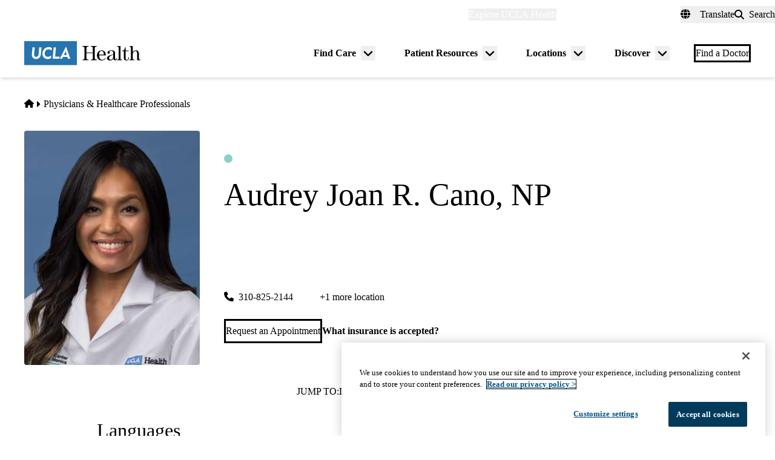

--- FILE ---
content_type: text/html; charset=UTF-8
request_url: https://www.uclahealth.org/providers/audrey-joan-cano
body_size: 16234
content:
<!DOCTYPE html>
<html lang="en" dir="ltr" prefix="og: https://ogp.me/ns#" class="scroll-smooth">
  <head>
    <meta charset="utf-8" />
<link rel="canonical" href="https://www.uclahealth.org/providers/audrey-joan-cano" />
<meta property="og:type" content="website" />
<meta property="og:url" content="https://www.uclahealth.org/providers/audrey-joan-cano" />
<meta property="og:title" content="Audrey Joan R. Cano, NP - Breast Surgery - Santa Monica Breast Care" />
<meta name="twitter:card" content="summary_large_image" />
<meta name="twitter:site" content="@UCLAHealth" />
<meta name="twitter:title" content="Audrey Joan R. Cano, NP - Breast Surgery - Santa Monica Breast Care" />
<meta name="apple-mobile-web-app-title" content="UCLA Health" />
<meta name="application-name" content="UCLA Health" />
<meta name="msapplication-TileColor" content="#2d89ef" />
<meta name="theme-color" content="#ffffff" />
<meta name="theme-color" content="#ffffff" />
<meta name="Generator" content="Drupal 11 (https://www.drupal.org)" />
<meta name="MobileOptimized" content="width" />
<meta name="HandheldFriendly" content="true" />
<meta name="viewport" content="width=device-width, initial-scale=1.0" />
<link rel="apple-touch-icon" sizes="180x180" href="/themes/custom/uclahealth/favicons/apple-touch-icon.png?t8v0nd" />
<link rel="icon" type="image/png" sizes="32x32" href="/themes/custom/uclahealth/favicons/favicon-32x32.png?t8v0nd" />
<link rel="icon" type="image/png" sizes="16x16" href="/themes/custom/uclahealth/favicons/favicon-16x16.png?t8v0nd" />
<link rel="manifest" href="/themes/custom/uclahealth/favicons/site.webmanifest?t8v0nd" />
<link rel="mask-icon" href="/themes/custom/uclahealth/favicons/safari-pinned-tab.svg?t8v0nd" color="hsl(202, 100%, 26%)" />

    <title>Audrey Joan R. Cano, NP - Breast Surgery - Santa Monica Breast Care | UCLA Health</title>
    <link rel="stylesheet" media="all" href="/sites/default/files/css/css_z5RkS1sSgL1A9SgOC2nj2uqf025rcUQYAMgpVFmc0mA.css?delta=0&amp;language=en&amp;theme=uclahealth&amp;include=[base64]" />
<link rel="stylesheet" media="all" href="https://use.typekit.net/hyh4ixj.css" />
<link rel="stylesheet" media="all" href="/sites/default/files/css/css__EciMT1XJ0JEnrefFbGLKYrAUpjxENdibP-Vt12_lOs.css?delta=2&amp;language=en&amp;theme=uclahealth&amp;include=[base64]" />

    <script type="application/json" data-drupal-selector="drupal-settings-json">{"path":{"baseUrl":"\/","pathPrefix":"","currentPath":"node\/19736","currentPathIsAdmin":false,"isFront":false,"currentLanguage":"en"},"pluralDelimiter":"\u0003","suppressDeprecationErrors":true,"ajaxPageState":{"libraries":"[base64]","theme":"uclahealth","theme_token":null},"ajaxTrustedUrl":{"\/search":true},"gtag":{"tagId":"","consentMode":false,"otherIds":[],"events":[],"additionalConfigInfo":[]},"gtm":{"tagId":null,"settings":{"data_layer":"dataLayer","include_classes":false,"allowlist_classes":"","blocklist_classes":"","include_environment":false,"environment_id":"","environment_token":""},"tagIds":["GTM-NSK4WRJ"]},"linkpurpose":{"domain":"https:\/\/www.uclahealth.org","roots":".prose","ignore":"#toolbar-administration a","hideIcon":".button, .link-with-arrow","noIconOnImages":true,"purposeDocument":true,"purposeDocumentMessage":"Link downloads document","purposeDocumentIconType":"classes","purposeDocumentIconPosition":"beforeend","purposeDocumentIconClasses":"fa-solid, fa-file-lines","purposeDownload":true,"purposeDownloadMessage":"Link downloads file","purposeDownloadIconType":"classes","purposeDownloadIconPosition":"beforeend","purposeApp":true,"purposeAppMessage":"Link opens app","purposeAppIconType":"classes","purposeAppIconPosition":"beforeend","purposeExternal":true,"purposeExternalMessage":"Link is external","purposeExternalIconType":"classes","purposeExternalIconPosition":"beforeend","purposeExternalIconClasses":"fa-solid, fa-arrow-up-right-from-square","purposeMail":true,"purposeMailMessage":"Link sends email","purposeMailIconType":"classes","purposeMailIconPosition":"beforeend","purposeMailIconClasses":"fa-solid, fa-envelope","purposeTel":true,"purposeTelMessage":"Link opens phone app","purposeTelIconType":"classes","purposeTelIconPosition":"afterbegin","purposeTelIconClasses":"fa-solid, fa-phone","purposeNewWindow":true,"purposeNewWindowMessage":"Link opens in new window","purposeNewWindowIconType":"classes","purposeNewWindowIconPosition":"beforeend","purposeNewWindowIconClasses":"fa-solid, fa-window-restore","css_url":"\/modules\/contrib\/linkpurpose"},"csp":{"nonce":"wJKbNF7SGabSCs8-9Pjfjg"},"user":{"uid":0,"permissionsHash":"5563ed3196bd6f85a6c2ae01e300005a70b0048b7b78d776affcbbb53a320429"}}</script>
<script src="/sites/default/files/js/js_9XNi06XY1NWYShp8AS421e5fzkfdHq9ulSW7qWDlACk.js?scope=header&amp;delta=0&amp;language=en&amp;theme=uclahealth&amp;include=eJx9jkESwyAIRS9k9EgdqlRJiDiCbY_fdLIxXXTDhwcfiNIxpD4asE8ELNnDCm_3kGrwQpUdw5R7fWZ_71CT_h1RYUoui2TGm0EO-Qi_9XnpAnfHVLc2ehPFQJXMjchQENhKAG5UcdULq7FIX762Cz_XLnb8qgyGc08ReiwzsUNo7B-Ea2jk"></script>
<script src="/libraries/fontawesome/js/fontawesome.min.js?v=6.4.2" defer></script>
<script src="/libraries/fontawesome/js/brands.min.js?v=6.4.2" defer></script>
<script src="/libraries/fontawesome/js/solid.min.js?v=6.4.2" defer></script>
<script src="/modules/contrib/google_tag/js/gtag.js?t8v0nd"></script>
<script src="/modules/contrib/google_tag/js/gtm.js?t8v0nd"></script>

  </head>
  <body x-data="{ mobileNavOpen: false }" :class="{&#039;overflow-hidden max-h-screen&#039; : mobileNavOpen}" class="aliased">
        <a href="#main-content" class="visually-hidden focusable">
      Skip to main content
    </a>
    <noscript><iframe src="https://www.googletagmanager.com/ns.html?id=GTM-NSK4WRJ"
                  height="0" width="0" style="display:none;visibility:hidden"></iframe></noscript>

      <div class="dialog-off-canvas-main-canvas" data-off-canvas-main-canvas>
    <div class="layout-container brand--main">

  <header id="page-header" role="banner"
    x-data="scrollToReveal()"
    x-init="init()"
    x-ref="navbar"
    x-on:scroll.window="scroll()"
    x-bind:class="{
                   'sticky-ready sticky -top-32 z-500 transition-all duration-500': sticky_ready,
                   'sticky top-0 z-500 transition-all duration-500': sticky,
                   'relative transition-all duration-500': relative
                   }"
    >
    
    


<section class="site-secondary few-children" class="few-children">
  <div class="container">
    <div class="site-secondary__content">
      


<nav role="navigation" aria-labelledby="block-explore-links-header-menu" id="block-explore-links-header" class="hidden lg:flex">
            
  <div class="visually-hidden" id="block-explore-links-header-menu">Explore links (header)</div>
  

    



  







<div region="utility_bar" class="universal-navigation">
  
                          <div class="relative" x-data="{ isOpen: false, leftIsLimited: false }" @mouseleave = "isOpen = false"
                  x-init="
            window.addEventListener('mouseover', () => {
              leftIsLimited = ($el.getBoundingClientRect().left) < 144;
            });
          "
                >
          <button
            aria-haspopup="true"
            :aria-expanded="isOpen.toString()"
            aria-label= "Explore UCLA Health"
            class=""
            @click="isOpen = !isOpen"
            @keydown.escape="isOpen = false"
            @mouseenter="isOpen = true"
            role="button"
            type="button"
          >
            <span class="block leading-tight text-white text-base font-bold">
              Explore UCLA Health
            </span>
          </button>

          <div
            class="absolute left-1/2 transform -translate-x-1/2 -translate-y-1 z-30"
            x-bind:class="{ 'left-0 -translate-x-0' : leftIsLimited, 'left-1/2 -translate-x-1/2' : !leftIsLimited }"
            x-show="isOpen"
            @keydown.escape="isOpen = false"
            x-transition:enter="transition ease-out duration-100"
            x-transition:enter-start="opacity-0 transform scale-90"
            x-transition:enter-end="opacity-100 transform scale-100"
            x-transition:leave="transition ease-in duration-100"
            x-transition:leave-start="opacity-100 transform scale-100"
            x-transition:leave-end="opacity-0 transform scale-90"
            x-cloak
          >
            <div class="universal-navigation__submenu-triangle mx-auto w-0 h-0" x-bind:class="{ 'ml-auto md:ml-3 lg:ml-6' : leftIsLimited, 'mx-auto' : !leftIsLimited }"></div>
            <div class="relative bg-white shadow-xl rounded-lg w-screen max-w-xs p-4 text-sm">
              <ul class="">
                                  <li>
                    <a href="/" class="flex items-center space-x-3 p-3 rounded-md hover:bg-sand text-grey-900 leading-none" data-drupal-link-system-path="&lt;front&gt;">UCLA Health Home</a>
                  </li>
                                  <li>
                    <a href="/discover/about" class="flex items-center space-x-3 p-3 rounded-md hover:bg-sand text-grey-900 leading-none" data-drupal-link-system-path="node/801">About Us</a>
                  </li>
                                  <li>
                    <a href="/cancer" class="flex items-center space-x-3 p-3 rounded-md hover:bg-sand text-grey-900 leading-none" data-drupal-link-system-path="node/120626">Cancer Center</a>
                  </li>
                                  <li>
                    <a href="/locations" class="flex items-center space-x-3 p-3 rounded-md hover:bg-sand text-grey-900 leading-none" data-drupal-link-system-path="node/1091">Hospitals &amp; Clinics</a>
                  </li>
                                  <li>
                    <a href="https://medschool.ucla.edu/" target="_blank" class="flex items-center space-x-3 p-3 rounded-md hover:bg-sand text-grey-900 leading-none">School of Medicine</a>
                  </li>
                                  <li>
                    <a href="/departments" class="flex items-center space-x-3 p-3 rounded-md hover:bg-sand text-grey-900 leading-none" data-drupal-link-system-path="node/1411">Academic Departments</a>
                  </li>
                                  <li>
                    <a href="/news" class="flex items-center space-x-3 p-3 rounded-md hover:bg-sand text-grey-900 leading-none" data-drupal-link-system-path="node/936">News &amp; Insights</a>
                  </li>
                                  <li>
                    <a href="/community-equity" class="flex items-center space-x-3 p-3 rounded-md hover:bg-sand text-grey-900 leading-none" data-drupal-link-system-path="node/11">Community &amp; Equity</a>
                  </li>
                              </ul>
            </div>
          </div>
        </div>
            </div>

</nav>



<nav role="navigation" aria-labelledby="block-universal-links-header-menu" id="block-universal-links-header" class="hidden lg:flex py-2">
            
  <div class="visually-hidden" id="block-universal-links-header-menu">Universal links (header)</div>
  

    




  







<div region="utility_bar" class="universal-navigation">
  
                          <div>
          <a href="/myuclahealth/nojs" class="use-ajax block leading-tight text-white text-base font-bold" data-dialog-options="{&quot;height&quot;:&quot;auto&quot;,&quot;width&quot;:&quot;auto&quot;}" data-dialog-type="modal" title="myUCLAhealth Login." data-drupal-link-system-path="myuclahealth/nojs">myUCLAhealth</a>
        </div>
                        <div>
          <a href="/contact-us" class="block leading-tight text-white text-base font-bold" data-drupal-link-system-path="node/966">Contact Us</a>
        </div>
            </div>

</nav>









<div id="google_translate_element">
  <div class="dropdown show" id="googletranslate">

    <!-- desktop -->
    <div class="relative hidden lg:inline-flex" x-data="{ isOpen: false }" @mouseleave = "isOpen = false" x-cloak>
      <div>
        <button
          aria-haspopup="true"
          :aria-expanded="isOpen.toString()"
          aria-label="Translate"
          class="flex items-center h-full leading-tight py-1 space-x-2 text-base"
          @click="isOpen = !isOpen"
          @keydown.escape="isOpen = false"
          @mouseenter="isOpen = true"
          role="button"
          type="button"
        >
          <div class="space-x-3">
            <span class="fas fa-globe" aria-hidden="true" ></span>
            <span class="font-bold">Translate</span>
          </div>
        </button>
        <div
          class="toggle-languages lg:my-0.5 pt-2 lg:pt-0 lg:transform z-50 absolute left-0 lg:right-0 lg:-translate-y-2 w-full lg:w-auto"
          id="toggle-languages"
          x-show="isOpen"
          @keydown.escape="isOpen = false"
          x-transition:enter="transition ease-out duration-100"
          x-transition:enter-start="opacity-0 transform scale-90"
          x-transition:enter-end="opacity-100 transform scale-100"
          x-transition:leave="transition ease-in duration-100"
          x-transition:leave-start="opacity-100 transform scale-100"
          x-transition:leave-end="opacity-0 transform scale-90"
        >
          <div class="translate-menu-triangle mx-auto w-0 h-0 pt-1"></div>
          <div class="bg-white py-4 lg:p-4 lg:rounded-lg rounded-b-md shadow-md lg:shadow-xl w-full text-sm">
            <ul>
                          <li>
                <a href="#nolink" class="google-translate-language active:bg-primary active:text-white lg:active:text-black text-left inline-block w-full py-3 px-6 lg:flex lg:items-center lg:space-x-3 lg:p-3 lg:rounded-md lg:hover:bg-sand-300 lg:text-black lg:leading-none lg:whitespace-pre" x-on.click="isOpen = !isOpen" lang="en" translate="no">English</a>
              </li>
                          <li>
                <a href="#nolink" class="google-translate-language active:bg-primary active:text-white lg:active:text-black text-left inline-block w-full py-3 px-6 lg:flex lg:items-center lg:space-x-3 lg:p-3 lg:rounded-md lg:hover:bg-sand-300 lg:text-black lg:leading-none lg:whitespace-pre" x-on.click="isOpen = !isOpen" lang="ar" translate="no">العربية</a>
              </li>
                          <li>
                <a href="#nolink" class="google-translate-language active:bg-primary active:text-white lg:active:text-black text-left inline-block w-full py-3 px-6 lg:flex lg:items-center lg:space-x-3 lg:p-3 lg:rounded-md lg:hover:bg-sand-300 lg:text-black lg:leading-none lg:whitespace-pre" x-on.click="isOpen = !isOpen" lang="zh-CN" translate="no">中文</a>
              </li>
                          <li>
                <a href="#nolink" class="google-translate-language active:bg-primary active:text-white lg:active:text-black text-left inline-block w-full py-3 px-6 lg:flex lg:items-center lg:space-x-3 lg:p-3 lg:rounded-md lg:hover:bg-sand-300 lg:text-black lg:leading-none lg:whitespace-pre" x-on.click="isOpen = !isOpen" lang="it" translate="no">Italiano</a>
              </li>
                          <li>
                <a href="#nolink" class="google-translate-language active:bg-primary active:text-white lg:active:text-black text-left inline-block w-full py-3 px-6 lg:flex lg:items-center lg:space-x-3 lg:p-3 lg:rounded-md lg:hover:bg-sand-300 lg:text-black lg:leading-none lg:whitespace-pre" x-on.click="isOpen = !isOpen" lang="ja" translate="no">日本語</a>
              </li>
                          <li>
                <a href="#nolink" class="google-translate-language active:bg-primary active:text-white lg:active:text-black text-left inline-block w-full py-3 px-6 lg:flex lg:items-center lg:space-x-3 lg:p-3 lg:rounded-md lg:hover:bg-sand-300 lg:text-black lg:leading-none lg:whitespace-pre" x-on.click="isOpen = !isOpen" lang="ko" translate="no">한국어</a>
              </li>
                          <li>
                <a href="#nolink" class="google-translate-language active:bg-primary active:text-white lg:active:text-black text-left inline-block w-full py-3 px-6 lg:flex lg:items-center lg:space-x-3 lg:p-3 lg:rounded-md lg:hover:bg-sand-300 lg:text-black lg:leading-none lg:whitespace-pre" x-on.click="isOpen = !isOpen" lang="fa" translate="no">فارسی</a>
              </li>
                          <li>
                <a href="#nolink" class="google-translate-language active:bg-primary active:text-white lg:active:text-black text-left inline-block w-full py-3 px-6 lg:flex lg:items-center lg:space-x-3 lg:p-3 lg:rounded-md lg:hover:bg-sand-300 lg:text-black lg:leading-none lg:whitespace-pre" x-on.click="isOpen = !isOpen" lang="ru" translate="no">Русский</a>
              </li>
                          <li>
                <a href="#nolink" class="google-translate-language active:bg-primary active:text-white lg:active:text-black text-left inline-block w-full py-3 px-6 lg:flex lg:items-center lg:space-x-3 lg:p-3 lg:rounded-md lg:hover:bg-sand-300 lg:text-black lg:leading-none lg:whitespace-pre" x-on.click="isOpen = !isOpen" lang="es" translate="no">Español</a>
              </li>
                          <li>
                <a href="#nolink" class="google-translate-language active:bg-primary active:text-white lg:active:text-black text-left inline-block w-full py-3 px-6 lg:flex lg:items-center lg:space-x-3 lg:p-3 lg:rounded-md lg:hover:bg-sand-300 lg:text-black lg:leading-none lg:whitespace-pre" x-on.click="isOpen = !isOpen" lang="vi" translate="no">Tiếng Việt</a>
              </li>
                        </ul>
          </div>
        </div>
      </div>
    </div>

    <!-- mobile -->
    <div x-data="{ isOpen: false }" class="block lg:hidden" x-cloak>
      <div>
        <button
          class="flex items-center h-full leading-tight py-1 space-x-2 text-base"
          role="button"
          type="button"
          aria-haspopup="true"
          aria-label= "Translate"
          x-on:click="isOpen = !isOpen"
          x-on:click.away="isOpen = false"
          :aria-expanded="isOpen.toString()"
          @keydown.escape="isOpen = false"
        >
          <div class="space-x-2">
            <span class="fas fa-globe" aria-hidden="true" ></span>
            <span>Translate</span>
          </div>
        </button>

        <div x-show="isOpen"
          class="toggle-languages lg:my-0.5 pt-2 lg:pt-0 lg:transform z-50 absolute left-0 lg:right-0 lg:-translate-y-2 w-full lg:w-auto"
          id="toggle-languages"
          @keydown.escape="isOpen = false"
          x-transition:enter="transition ease-out duration-100"
          x-transition:enter-start="opacity-0 transform scale-90"
          x-transition:enter-end="opacity-100 transform scale-100"
          x-transition:leave="transition ease-in duration-100"
          x-transition:leave-start="opacity-100 transform scale-100"
          x-transition:leave-end="opacity-0 transform scale-90"
        >
          <div class="bg-white py-4 lg:p-4 lg:rounded-lg rounded-b-md shadow-md lg:shadow-xl w-full text-sm">
            <ul>
                          <li>
                <a href="#nolink" class="google-translate-language active:bg-primary active:text-white lg:active:text-black text-left inline-block w-full py-3 px-6 lg:flex lg:items-center lg:space-x-3 lg:p-3 lg:rounded-md lg:hover:bg-sand-300 lg:text-black lg:leading-none lg:whitespace-pre" x-on.click="isOpen = !isOpen" lang="en" translate="no">English</a>
              </li>
                          <li>
                <a href="#nolink" class="google-translate-language active:bg-primary active:text-white lg:active:text-black text-left inline-block w-full py-3 px-6 lg:flex lg:items-center lg:space-x-3 lg:p-3 lg:rounded-md lg:hover:bg-sand-300 lg:text-black lg:leading-none lg:whitespace-pre" x-on.click="isOpen = !isOpen" lang="ar" translate="no">العربية</a>
              </li>
                          <li>
                <a href="#nolink" class="google-translate-language active:bg-primary active:text-white lg:active:text-black text-left inline-block w-full py-3 px-6 lg:flex lg:items-center lg:space-x-3 lg:p-3 lg:rounded-md lg:hover:bg-sand-300 lg:text-black lg:leading-none lg:whitespace-pre" x-on.click="isOpen = !isOpen" lang="zh-CN" translate="no">中文</a>
              </li>
                          <li>
                <a href="#nolink" class="google-translate-language active:bg-primary active:text-white lg:active:text-black text-left inline-block w-full py-3 px-6 lg:flex lg:items-center lg:space-x-3 lg:p-3 lg:rounded-md lg:hover:bg-sand-300 lg:text-black lg:leading-none lg:whitespace-pre" x-on.click="isOpen = !isOpen" lang="it" translate="no">Italiano</a>
              </li>
                          <li>
                <a href="#nolink" class="google-translate-language active:bg-primary active:text-white lg:active:text-black text-left inline-block w-full py-3 px-6 lg:flex lg:items-center lg:space-x-3 lg:p-3 lg:rounded-md lg:hover:bg-sand-300 lg:text-black lg:leading-none lg:whitespace-pre" x-on.click="isOpen = !isOpen" lang="ja" translate="no">日本語</a>
              </li>
                          <li>
                <a href="#nolink" class="google-translate-language active:bg-primary active:text-white lg:active:text-black text-left inline-block w-full py-3 px-6 lg:flex lg:items-center lg:space-x-3 lg:p-3 lg:rounded-md lg:hover:bg-sand-300 lg:text-black lg:leading-none lg:whitespace-pre" x-on.click="isOpen = !isOpen" lang="ko" translate="no">한국어</a>
              </li>
                          <li>
                <a href="#nolink" class="google-translate-language active:bg-primary active:text-white lg:active:text-black text-left inline-block w-full py-3 px-6 lg:flex lg:items-center lg:space-x-3 lg:p-3 lg:rounded-md lg:hover:bg-sand-300 lg:text-black lg:leading-none lg:whitespace-pre" x-on.click="isOpen = !isOpen" lang="fa" translate="no">فارسی</a>
              </li>
                          <li>
                <a href="#nolink" class="google-translate-language active:bg-primary active:text-white lg:active:text-black text-left inline-block w-full py-3 px-6 lg:flex lg:items-center lg:space-x-3 lg:p-3 lg:rounded-md lg:hover:bg-sand-300 lg:text-black lg:leading-none lg:whitespace-pre" x-on.click="isOpen = !isOpen" lang="ru" translate="no">Русский</a>
              </li>
                          <li>
                <a href="#nolink" class="google-translate-language active:bg-primary active:text-white lg:active:text-black text-left inline-block w-full py-3 px-6 lg:flex lg:items-center lg:space-x-3 lg:p-3 lg:rounded-md lg:hover:bg-sand-300 lg:text-black lg:leading-none lg:whitespace-pre" x-on.click="isOpen = !isOpen" lang="es" translate="no">Español</a>
              </li>
                          <li>
                <a href="#nolink" class="google-translate-language active:bg-primary active:text-white lg:active:text-black text-left inline-block w-full py-3 px-6 lg:flex lg:items-center lg:space-x-3 lg:p-3 lg:rounded-md lg:hover:bg-sand-300 lg:text-black lg:leading-none lg:whitespace-pre" x-on.click="isOpen = !isOpen" lang="vi" translate="no">Tiếng Việt</a>
              </li>
                        </ul>
          </div>
        </div>
      </div>
    </div>
  </div>
</div>



<div class="uclahealth-general-search-modal-form lg:flex-grow-0" data-drupal-selector="uclahealth-general-search-modal-form" id="block-general-search-with-modal">
  
  
  <div>
    <form action="/search" method="get" id="uclahealth-general-search-modal-form" accept-charset="UTF-8">
  



<div class="flex-grow-0">
  <button data-drupal-selector="search-button-open" class="search__button--open flex items-center h-full leading-tight py-1 space-x-2 ml-auto lg:m-auto text-base" type="button" aria-label="Open General Search">
    <i class="fas fa-search"></i>
    <span class="font-bold">Search</span>
  </button>
  <div data-drupal-selector="uclahs-search-overlay" class="search__overlay-modal overflow-hidden overlay-background z-[505] bg-white bg-opacity-90">
    <div class="absolute top-5 md:top-10 px-6 pb-10 pt-2 min-w-3/4">
      <div class="flex justify-end items-center">
        <button data-drupal-selector="search-button-close" type="button" class="search__button--close" aria-label="Close Overlay">
          <i class="fas fa-times text-black cursor-pointer text-5xl"></i>
        </button>
      </div>
      <div class="text-primary-darkest text-fluid-4xl font-serif mt-3 md:mt-9">Search</div>
      <div class="mt-6 text-primary-darkest">Try looking up a doctor, a clinic location, or information about a condition/treatment.</div>
      <div class="mt-9 md:mt-3">
        <div class="relative">
  
  <div class="js-form-item form-item js-form-type-textfield form-item-s js-form-item-s form-no-label">
      <label for="edit-s-uclahealth-general-search-modal-form" class="visually-hidden">Search</label>
        

    
  


<input data-drupal-selector="edit-s-uclahealth-general-search-modal-form" type="text" id="edit-s-uclahealth-general-search-modal-form" name="s" value="" maxlength="128" placeholder="What are you looking for?" class="form-text w-full border border-grey-500 focus:border-primary leading-5 text-primary-darkest rounded-md py-6 pl-6 pr-16" />

        </div>

  <div class="absolute h-full flex items-center top-0 right-4">
    



  
<button  data-drupal-selector="edit-submit-uclahealth-general-search-modal-form" type="submit" id="edit-submit-uclahealth-general-search-modal-form" value="Search" class="button js-form-submit form-submit button--ghost inline-flex items-center p-2" aria-label="Search">
      <i class="fas text-primary fa-search text-2xl"></i>
  </button>

  </div>
</div>
      </div>
      <div class="lg:w-full lg:flex lg:justify-center">
        <div class="lg:w-full p-2 mt-9 md:mt-20 xl:w-auto text-grey-200">
          <div class="font-bold text-primary-darkest">Examples</div>
          <div class="prose mt-3">
            <div class="multicolumn lg:col-count-2 text-primary-darkest">
              <ul>
                <li>"Lin Chang" <span class="text-primary-darkest italic">for a Doctor by name</span></li>
                <li>"Flu Symptoms" <span class="text-primary-darkest italic">for a Condition</span></li>
                <li>"Cardiologist" <span class="text-primary-darkest italic">for a Doctor by specialty</span></li>
                <li>"Santa Monica" <span class="text-primary-darkest italic">for a Location</span></li>
              </ul>
            </div>
          </div>
        </div>
      </div>
    </div>
  </div>
</div>

</form>

  </div>
</div>

    </div>
  </div>
</section>

    
<div class="relative bg-white px-5 md:px-7 lg:px-10 shadow-md z-20 region-navigation-bar">
  <div class="max-w-screen-xl mx-auto">
		<div class="flex items-center justify-between">
      


<div id="block-uclahealthlogo" class="flex-shrink flex-grow flex items-center py-2 pr-2 -ml-3 xl:-ml-4">
  
  
  <a href="https://www.uclahealth.org/" class="px-3 xl:px-4 py-3" rel="home">
    <img src="/themes/custom/uclahealth/dist/images/ucla-health-logo.svg"
       width="192"        height="40"       alt="UCLA Health"
    />
  </a>
</div>


<nav role="navigation" aria-labelledby="block-primary-navigation-menu" id="block-primary-navigation" class="hidden lg:block lg:flex-grow">
            
  <div class="visually-hidden" id="block-primary-navigation-menu">Primary navigation</div>
  
  <div x-cloak>
  

    
  







<div region="navigation_bar" class="flex items-center justify-end">
                <div class="flex items-center">
    
          <div class="relative"
        x-data="{isOpen: false, isLimited: false }"
        @mouseleave="isOpen = false"
        @focusout="await $nextTick(); if(!$el.contains(document.activeElement)){ isOpen = false }"
        @keydown.escape="isOpen = false"
        @mouseenter="isOpen = true"
              >

        <div class="group px-6 py-3 flex items-center">
          <a href="/find-care/appointments" class="block leading-tight font-bold text-base py-1 border-b border-transparent group-hover:text-primary-darkest group-hover:border-primary-darkest">
            Find Care
          </a>
          <button
            aria-haspopup="true"
            :aria-expanded="isOpen.toString()"
            class="ml-2"
            @click="isOpen = !isOpen"
            @keydown.escape="isOpen = false"
            role="button"
            type="button"
            aria-label="Toggle submenu for Find Care"
          >
            <svg class="w-6 h-6" xmlns="http://www.w3.org/2000/svg" viewBox="0 0 640 640" fill="currentColor" aria-hidden="true">>
              <path d="M297.4 438.6C309.9 451.1 330.2 451.1 342.7 438.6L502.7 278.6C515.2 266.1 515.2 245.8 502.7 233.3C490.2 220.8 469.9 220.8 457.4 233.3L320 370.7L182.6 233.4C170.1 220.9 149.8 220.9 137.3 233.4C124.8 245.9 124.8 266.2 137.3 278.7L297.3 438.7z"/>
            </svg>
          </button>
        </div>

        <div
          class="absolute left-1/2 transform -translate-x-1/2 pt-1 z-20"
          x-bind:class="{ 'right-0 -translate-x-0' : isLimited, 'left-1/2 -translate-x-1/2' : !isLimited }"
          x-show="isOpen"
          x-transition:enter="transition ease-out duration-100"
          x-transition:enter-start="opacity-0 transform scale-90"
          x-transition:enter-end="opacity-100 transform scale-100"
          x-transition:leave="transition ease-in duration-100"
          x-transition:leave-start="opacity-100 transform scale-100"
          x-transition:leave-end="opacity-0 transform scale-90"
        >
          <div class="primary-navigation__submenu-triangle mx-auto w-0 h-0" x-bind:class="{ 'ml-auto md:mr-3 lg:mr-6' : isLimited, 'mx-auto' : !isLimited }"></div>
          <div class="relative bg-white shadow-xl rounded-lg w-screen max-w-xs p-4">
            <ul class="">
                              <li>
                  <a href="/providers" class="flex items-center space-x-3 p-3 rounded-md hover:bg-sand text-grey-900 leading-none" data-drupal-link-system-path="node/1076">Find a Doctor</a>
                </li>
                              <li>
                  <a href="/locations" class="flex items-center space-x-3 p-3 rounded-md hover:bg-sand text-grey-900 leading-none" data-drupal-link-system-path="node/1091">Find a Location</a>
                </li>
                              <li>
                  <a href="/find-care/appointments/virtual-care" class="flex items-center space-x-3 p-3 rounded-md hover:bg-sand text-grey-900 leading-none" data-drupal-link-system-path="node/56">Virtual Care</a>
                </li>
                              <li>
                  <a href="/find-care/appointments" class="flex items-center space-x-3 p-3 rounded-md hover:bg-sand text-grey-900 leading-none" data-drupal-link-system-path="node/46">Make an Appointment</a>
                </li>
                              <li>
                  <a href="/find-care/appointments/second-opinion-consults" class="flex items-center space-x-3 p-3 rounded-md hover:bg-sand text-grey-900 leading-none" data-drupal-link-system-path="node/74601">Second Opinion Consults</a>
                </li>
                              <li>
                  <a href="/medical-services" class="flex items-center space-x-3 p-3 rounded-md hover:bg-sand text-grey-900 leading-none" data-drupal-link-system-path="node/241">Medical Services</a>
                </li>
                              <li>
                  <a href="/cancer/cancer-services" class="flex items-center space-x-3 p-3 rounded-md hover:bg-sand text-grey-900 leading-none" data-drupal-link-system-path="node/1136">Cancer Medical Services</a>
                </li>
                              <li>
                  <a href="/clinical-trials" class="flex items-center space-x-3 p-3 rounded-md hover:bg-sand text-grey-900 leading-none" data-drupal-link-system-path="node/626">Clinical Trials</a>
                </li>
                              <li>
                  <a href="/patient-resources/support-information/patient-education/annual-health-wellness-screenings" class="flex items-center space-x-3 p-3 rounded-md hover:bg-sand text-grey-900 leading-none" data-drupal-link-system-path="node/1581">Wellness &amp; Routine Care</a>
                </li>
                          </ul>
          </div>
        </div>
      </div>
    
                  
          <div class="relative"
        x-data="{isOpen: false, isLimited: false }"
        @mouseleave="isOpen = false"
        @focusout="await $nextTick(); if(!$el.contains(document.activeElement)){ isOpen = false }"
        @keydown.escape="isOpen = false"
        @mouseenter="isOpen = true"
              >

        <div class="group px-6 py-3 flex items-center">
          <a href="/patient-resources" class="block leading-tight font-bold text-base py-1 border-b border-transparent group-hover:text-primary-darkest group-hover:border-primary-darkest">
            Patient Resources
          </a>
          <button
            aria-haspopup="true"
            :aria-expanded="isOpen.toString()"
            class="ml-2"
            @click="isOpen = !isOpen"
            @keydown.escape="isOpen = false"
            role="button"
            type="button"
            aria-label="Toggle submenu for Patient Resources"
          >
            <svg class="w-6 h-6" xmlns="http://www.w3.org/2000/svg" viewBox="0 0 640 640" fill="currentColor" aria-hidden="true">>
              <path d="M297.4 438.6C309.9 451.1 330.2 451.1 342.7 438.6L502.7 278.6C515.2 266.1 515.2 245.8 502.7 233.3C490.2 220.8 469.9 220.8 457.4 233.3L320 370.7L182.6 233.4C170.1 220.9 149.8 220.9 137.3 233.4C124.8 245.9 124.8 266.2 137.3 278.7L297.3 438.7z"/>
            </svg>
          </button>
        </div>

        <div
          class="absolute left-1/2 transform -translate-x-1/2 pt-1 z-20"
          x-bind:class="{ 'right-0 -translate-x-0' : isLimited, 'left-1/2 -translate-x-1/2' : !isLimited }"
          x-show="isOpen"
          x-transition:enter="transition ease-out duration-100"
          x-transition:enter-start="opacity-0 transform scale-90"
          x-transition:enter-end="opacity-100 transform scale-100"
          x-transition:leave="transition ease-in duration-100"
          x-transition:leave-start="opacity-100 transform scale-100"
          x-transition:leave-end="opacity-0 transform scale-90"
        >
          <div class="primary-navigation__submenu-triangle mx-auto w-0 h-0" x-bind:class="{ 'ml-auto md:mr-3 lg:mr-6' : isLimited, 'mx-auto' : !isLimited }"></div>
          <div class="relative bg-white shadow-xl rounded-lg w-screen max-w-xs p-4">
            <ul class="">
                              <li>
                  <a href="/patient-resources/prepare-your-visit" class="flex items-center space-x-3 p-3 rounded-md hover:bg-sand text-grey-900 leading-none" data-drupal-link-system-path="node/111">Prepare for Your Visit</a>
                </li>
                              <li>
                  <a href="/patient-resources/billing-insurance" class="flex items-center space-x-3 p-3 rounded-md hover:bg-sand text-grey-900 leading-none" data-drupal-link-system-path="node/51">Billing &amp; Insurance</a>
                </li>
                              <li>
                  <a href="/patient-resources/support-information" class="flex items-center space-x-3 p-3 rounded-md hover:bg-sand text-grey-900 leading-none" data-drupal-link-system-path="node/1106">Support &amp; Information</a>
                </li>
                              <li>
                  <a href="/patient-resources/medical-records" class="flex items-center space-x-3 p-3 rounded-md hover:bg-sand text-grey-900 leading-none" data-drupal-link-system-path="node/126">Patient Portal (myUCLAhealth) &amp; Medical Records</a>
                </li>
                              <li>
                  <a href="/patient-resources/support-information/financial-assistance-program/hospital-services-help-paying-your-bill" class="flex items-center space-x-3 p-3 rounded-md hover:bg-sand text-grey-900 leading-none" data-drupal-link-system-path="node/91">Help Paying Your Bill</a>
                </li>
                              <li>
                  <a href="/international-services" class="flex items-center space-x-3 p-3 rounded-md hover:bg-sand text-grey-900 leading-none" data-drupal-link-system-path="node/104131">International Services</a>
                </li>
                              <li>
                  <a href="/patient-resources/patient-scam-alert" class="flex items-center space-x-3 p-3 rounded-md hover:bg-sand text-grey-900 leading-none" data-drupal-link-system-path="node/298826">Patient Scam Alert</a>
                </li>
                          </ul>
          </div>
        </div>
      </div>
    
                  
          <div class="relative"
        x-data="{isOpen: false, isLimited: false }"
        @mouseleave="isOpen = false"
        @focusout="await $nextTick(); if(!$el.contains(document.activeElement)){ isOpen = false }"
        @keydown.escape="isOpen = false"
        @mouseenter="isOpen = true"
              >

        <div class="group px-6 py-3 flex items-center">
          <a href="/locations/search" class="block leading-tight font-bold text-base py-1 border-b border-transparent group-hover:text-primary-darkest group-hover:border-primary-darkest">
            Locations
          </a>
          <button
            aria-haspopup="true"
            :aria-expanded="isOpen.toString()"
            class="ml-2"
            @click="isOpen = !isOpen"
            @keydown.escape="isOpen = false"
            role="button"
            type="button"
            aria-label="Toggle submenu for Locations"
          >
            <svg class="w-6 h-6" xmlns="http://www.w3.org/2000/svg" viewBox="0 0 640 640" fill="currentColor" aria-hidden="true">>
              <path d="M297.4 438.6C309.9 451.1 330.2 451.1 342.7 438.6L502.7 278.6C515.2 266.1 515.2 245.8 502.7 233.3C490.2 220.8 469.9 220.8 457.4 233.3L320 370.7L182.6 233.4C170.1 220.9 149.8 220.9 137.3 233.4C124.8 245.9 124.8 266.2 137.3 278.7L297.3 438.7z"/>
            </svg>
          </button>
        </div>

        <div
          class="absolute left-1/2 transform -translate-x-1/2 pt-1 z-20"
          x-bind:class="{ 'right-0 -translate-x-0' : isLimited, 'left-1/2 -translate-x-1/2' : !isLimited }"
          x-show="isOpen"
          x-transition:enter="transition ease-out duration-100"
          x-transition:enter-start="opacity-0 transform scale-90"
          x-transition:enter-end="opacity-100 transform scale-100"
          x-transition:leave="transition ease-in duration-100"
          x-transition:leave-start="opacity-100 transform scale-100"
          x-transition:leave-end="opacity-0 transform scale-90"
        >
          <div class="primary-navigation__submenu-triangle mx-auto w-0 h-0" x-bind:class="{ 'ml-auto md:mr-3 lg:mr-6' : isLimited, 'mx-auto' : !isLimited }"></div>
          <div class="relative bg-white shadow-xl rounded-lg w-screen max-w-xs p-4">
            <ul class="">
                              <li>
                  <a href="/locations/immediate-care" class="flex items-center space-x-3 p-3 rounded-md hover:bg-sand text-grey-900 leading-none" data-drupal-link-system-path="node/671">Immediate Care</a>
                </li>
                              <li>
                  <a href="/locations/search?s=&amp;f%5B0%5D=type%3A741" class="flex items-center space-x-3 p-3 rounded-md hover:bg-sand text-grey-900 leading-none" data-drupal-link-query="{&quot;f&quot;:[&quot;type:741&quot;],&quot;s&quot;:&quot;&quot;}" data-drupal-link-system-path="node/1606">Primary Care</a>
                </li>
                              <li>
                  <a href="/locations/search?s=&amp;f%5B0%5D=type%3A781" class="flex items-center space-x-3 p-3 rounded-md hover:bg-sand text-grey-900 leading-none" data-drupal-link-query="{&quot;f&quot;:[&quot;type:781&quot;],&quot;s&quot;:&quot;&quot;}" data-drupal-link-system-path="node/1606">Pediatric Care</a>
                </li>
                              <li>
                  <a href="/cancer/locations" class="flex items-center space-x-3 p-3 rounded-md hover:bg-sand text-grey-900 leading-none" data-drupal-link-system-path="node/121151">Cancer Care</a>
                </li>
                              <li>
                  <a href="/locations/search?s=&amp;f%5B0%5D=type%3A761" title="See a list of outpatient surgical centers at UCLA Health" class="flex items-center space-x-3 p-3 rounded-md hover:bg-sand text-grey-900 leading-none" data-drupal-link-query="{&quot;f&quot;:[&quot;type:761&quot;],&quot;s&quot;:&quot;&quot;}" data-drupal-link-system-path="node/1606">Surgical Centers</a>
                </li>
                              <li>
                  <a href="/locations/search?s=&amp;f%5B0%5D=type%3A786" class="flex items-center space-x-3 p-3 rounded-md hover:bg-sand text-grey-900 leading-none" data-drupal-link-query="{&quot;f&quot;:[&quot;type:786&quot;],&quot;s&quot;:&quot;&quot;}" data-drupal-link-system-path="node/1606">Imaging/Radiology</a>
                </li>
                              <li>
                  <a href="/locations/search?f%5B0%5D=type%3A751" class="flex items-center space-x-3 p-3 rounded-md hover:bg-sand text-grey-900 leading-none" data-drupal-link-query="{&quot;f&quot;:[&quot;type:751&quot;]}" data-drupal-link-system-path="node/1606">Hospitals</a>
                </li>
                              <li>
                  <a href="/locations" class="flex items-center space-x-3 p-3 rounded-md hover:bg-sand text-grey-900 leading-none" data-drupal-link-system-path="node/1091">All Locations</a>
                </li>
                          </ul>
          </div>
        </div>
      </div>
    
                  
          <div class="relative"
        x-data="{isOpen: false, isLimited: false }"
        @mouseleave="isOpen = false"
        @focusout="await $nextTick(); if(!$el.contains(document.activeElement)){ isOpen = false }"
        @keydown.escape="isOpen = false"
        @mouseenter="isOpen = true"
              >

        <div class="group px-6 py-3 flex items-center">
          <a href="/discover/about" class="block leading-tight font-bold text-base py-1 border-b border-transparent group-hover:text-primary-darkest group-hover:border-primary-darkest">
            Discover
          </a>
          <button
            aria-haspopup="true"
            :aria-expanded="isOpen.toString()"
            class="ml-2"
            @click="isOpen = !isOpen"
            @keydown.escape="isOpen = false"
            role="button"
            type="button"
            aria-label="Toggle submenu for Discover"
          >
            <svg class="w-6 h-6" xmlns="http://www.w3.org/2000/svg" viewBox="0 0 640 640" fill="currentColor" aria-hidden="true">>
              <path d="M297.4 438.6C309.9 451.1 330.2 451.1 342.7 438.6L502.7 278.6C515.2 266.1 515.2 245.8 502.7 233.3C490.2 220.8 469.9 220.8 457.4 233.3L320 370.7L182.6 233.4C170.1 220.9 149.8 220.9 137.3 233.4C124.8 245.9 124.8 266.2 137.3 278.7L297.3 438.7z"/>
            </svg>
          </button>
        </div>

        <div
          class="absolute left-1/2 transform -translate-x-1/2 pt-1 z-20"
          x-bind:class="{ 'right-0 -translate-x-0' : isLimited, 'left-1/2 -translate-x-1/2' : !isLimited }"
          x-show="isOpen"
          x-transition:enter="transition ease-out duration-100"
          x-transition:enter-start="opacity-0 transform scale-90"
          x-transition:enter-end="opacity-100 transform scale-100"
          x-transition:leave="transition ease-in duration-100"
          x-transition:leave-start="opacity-100 transform scale-100"
          x-transition:leave-end="opacity-0 transform scale-90"
        >
          <div class="primary-navigation__submenu-triangle mx-auto w-0 h-0" x-bind:class="{ 'ml-auto md:mr-3 lg:mr-6' : isLimited, 'mx-auto' : !isLimited }"></div>
          <div class="relative bg-white shadow-xl rounded-lg w-screen max-w-xs p-4">
            <ul class="">
                              <li>
                  <a href="/discover/about" class="flex items-center space-x-3 p-3 rounded-md hover:bg-sand text-grey-900 leading-none" data-drupal-link-system-path="node/801">About UCLA Health</a>
                </li>
                              <li>
                  <a href="/news" class="flex items-center space-x-3 p-3 rounded-md hover:bg-sand text-grey-900 leading-none" data-drupal-link-system-path="node/936">News &amp; Insights </a>
                </li>
                              <li>
                  <a href="/news/search?f%5B0%5D=type%3A80636" class="flex items-center space-x-3 p-3 rounded-md hover:bg-sand text-grey-900 leading-none" data-drupal-link-query="{&quot;f&quot;:[&quot;type:80636&quot;]}" data-drupal-link-system-path="node/1611">Patient Stories</a>
                </li>
                              <li>
                  <a href="/events" class="flex items-center space-x-3 p-3 rounded-md hover:bg-sand text-grey-900 leading-none">Events Calendar</a>
                </li>
                              <li>
                  <a href="/giving" class="flex items-center space-x-3 p-3 rounded-md hover:bg-sand text-grey-900 leading-none" data-drupal-link-system-path="node/102971">Donate to UCLA Health</a>
                </li>
                              <li>
                  <a href="/human-resources" class="flex items-center space-x-3 p-3 rounded-md hover:bg-sand text-grey-900 leading-none" data-drupal-link-system-path="node/117886">Work at UCLA Health</a>
                </li>
                              <li>
                  <a href="/discover/healthcare-professionals" class="flex items-center space-x-3 p-3 rounded-md hover:bg-sand text-grey-900 leading-none" data-drupal-link-system-path="node/946">For Health Care Professionals</a>
                </li>
                              <li>
                  <a href="/discover-ucla-health/connect" class="flex items-center space-x-3 p-3 rounded-md hover:bg-sand text-grey-900 leading-none" data-drupal-link-system-path="node/931">Connect with UCLA Health</a>
                </li>
                              <li>
                  <a href="/care-compliments" class="flex items-center space-x-3 p-3 rounded-md hover:bg-sand text-grey-900 leading-none" data-drupal-link-system-path="node/121836">Care Compliments</a>
                </li>
                          </ul>
          </div>
        </div>
      </div>
    
              </div>
              
          <div class="flex-shrink-0 ml-4">
        <a href="/providers"

            
           
           
           class="button--secondary button">Find a Doctor</a>
      </div>
    
          </div>
</div>

</nav>


      <!-- Mobile navigation toggle button (hidden on large screens) -->
      <button
        type="button"
        class="block lg:hidden text-primary-darkest"
        x-on:click="mobileNavOpen = !mobileNavOpen"
        :class="{ 'transition transform-180': mobileNavOpen }"
        aria-haspopup="true"
        :aria-expanded="mobileNavOpen.toString()"
      >
        <svg :class="{'rotate-180': mobileNavOpen, 'rotate-0': !mobileNavOpen}" class="text-primary-darkest h-8 w-8 transition-transform duration-200 transform rotate-180 fill-current" xmlns="http://www.w3.org/2000/svg" viewBox="0 0 24 24">
          <path
            x-show="mobileNavOpen"
            fill-rule="evenodd"
            clip-rule="evenodd"
            d="M18.278 16.864a1 1 0 0 1-1.414 1.414l-4.829-4.828-4.828 4.828a1 1 0 0 1-1.414-1.414l4.828-4.829-4.828-4.828a1 1 0 0 1 1.414-1.414l4.829 4.828 4.828-4.828a1 1 0 1 1 1.414 1.414l-4.828 4.829 4.828 4.828z"
          />
          <path
            x-show="!mobileNavOpen"
            fill-rule="evenodd"
            d="M4 5h16a1 1 0 0 1 0 2H4a1 1 0 1 1 0-2zm0 6h16a1 1 0 0 1 0 2H4a1 1 0 0 1 0-2zm0 6h16a1 1 0 0 1 0 2H4a1 1 0 0 1 0-2z"
          />
        </svg>
      </button>
    </div>
  </div>
</div>

    
    
<div
  id="mobile-nav"
  class="lg:hidden relative z-20 bg-white"
  :class="{ 'shadow-md overflow-scroll mobile-nav-open pb-24' : mobileNavOpen }"
  x-show="mobileNavOpen">
  


<nav role="navigation" aria-labelledby="block-primary-navigation-mobile-menu" id="block-primary-navigation-mobile" class="pt-6 border-b-4 border-solid border-grey-300">
            
  <div class="visually-hidden" id="block-primary-navigation-mobile-menu">Primary navigation (mobile)</div>
  

    







    
<div region="header_mobile">
        <div class="px-6">
            




<a class="button button--secondary "
  href="/providers"        >
            <span>Find a Doctor</span>
      
  </a>
    </div>
  
  <div class="divide-y divide-grey-300 mt-4">
                      <div class="" x-data="{ isOpen: false }" x-on:click.away="isOpen = false" @keydown.escape="isOpen = false">
          <div class="leading-tight text-primary-darkest flex items-center justify-between w-full px-6 py-3 text-sm font-bold" :class="{ 'text-primary-darkest': isOpen }">
            <a href="/find-care/appointments" class="text-primary-darkest">
              Find Care
            </a>
            <button
              aria-haspopup="true"
              :aria-expanded="isOpen.toString()"
              class="ml-2"
              @click="isOpen = !isOpen"
              type="button"
              aria-label="Toggle submenu for Find Care"
            >
              <i x-show="!isOpen" class="fas fa-fw fa-plus"></i>
              <i x-show="isOpen" class="fas fa-fw fa-minus"></i>
            </button>
          </div>

          <div
            class=""
            x-show="isOpen"
            x-transition:enter="transition ease-out duration-100"
            x-transition:enter-start="opacity-0 transform scale-90"
            x-transition:enter-end="opacity-100 transform scale-100"
            x-transition:leave="transition ease-in duration-100"
            x-transition:leave-start="opacity-100 transform scale-100"
            x-transition:leave-end="opacity-0 transform scale-90"
          >
            <ul class="pl-6 pb-4">
                              <li>
                  <a href="/providers" class="flex items-center space-x-2 text-primary-darkest leading-tight px-6 py-2 text-sm" data-drupal-link-system-path="node/1076">Find a Doctor</a>
                </li>
                              <li>
                  <a href="/locations" class="flex items-center space-x-2 text-primary-darkest leading-tight px-6 py-2 text-sm" data-drupal-link-system-path="node/1091">Find a Location</a>
                </li>
                              <li>
                  <a href="/find-care/appointments/virtual-care" class="flex items-center space-x-2 text-primary-darkest leading-tight px-6 py-2 text-sm" data-drupal-link-system-path="node/56">Virtual Care</a>
                </li>
                              <li>
                  <a href="/find-care/appointments" class="flex items-center space-x-2 text-primary-darkest leading-tight px-6 py-2 text-sm" data-drupal-link-system-path="node/46">Make an Appointment</a>
                </li>
                              <li>
                  <a href="/find-care/appointments/second-opinion-consults" class="flex items-center space-x-2 text-primary-darkest leading-tight px-6 py-2 text-sm" data-drupal-link-system-path="node/74601">Second Opinion Consults</a>
                </li>
                              <li>
                  <a href="/medical-services" class="flex items-center space-x-2 text-primary-darkest leading-tight px-6 py-2 text-sm" data-drupal-link-system-path="node/241">Medical Services</a>
                </li>
                              <li>
                  <a href="/cancer/cancer-services" class="flex items-center space-x-2 text-primary-darkest leading-tight px-6 py-2 text-sm" data-drupal-link-system-path="node/1136">Cancer Medical Services</a>
                </li>
                              <li>
                  <a href="/clinical-trials" class="flex items-center space-x-2 text-primary-darkest leading-tight px-6 py-2 text-sm" data-drupal-link-system-path="node/626">Clinical Trials</a>
                </li>
                              <li>
                  <a href="/patient-resources/support-information/patient-education/annual-health-wellness-screenings" class="flex items-center space-x-2 text-primary-darkest leading-tight px-6 py-2 text-sm" data-drupal-link-system-path="node/1581">Wellness &amp; Routine Care</a>
                </li>
                          </ul>
          </div>
        </div>
      
                  <div class="" x-data="{ isOpen: false }" x-on:click.away="isOpen = false" @keydown.escape="isOpen = false">
          <div class="leading-tight text-primary-darkest flex items-center justify-between w-full px-6 py-3 text-sm font-bold" :class="{ 'text-primary-darkest': isOpen }">
            <a href="/patient-resources" class="text-primary-darkest">
              Patient Resources
            </a>
            <button
              aria-haspopup="true"
              :aria-expanded="isOpen.toString()"
              class="ml-2"
              @click="isOpen = !isOpen"
              type="button"
              aria-label="Toggle submenu for Patient Resources"
            >
              <i x-show="!isOpen" class="fas fa-fw fa-plus"></i>
              <i x-show="isOpen" class="fas fa-fw fa-minus"></i>
            </button>
          </div>

          <div
            class=""
            x-show="isOpen"
            x-transition:enter="transition ease-out duration-100"
            x-transition:enter-start="opacity-0 transform scale-90"
            x-transition:enter-end="opacity-100 transform scale-100"
            x-transition:leave="transition ease-in duration-100"
            x-transition:leave-start="opacity-100 transform scale-100"
            x-transition:leave-end="opacity-0 transform scale-90"
          >
            <ul class="pl-6 pb-4">
                              <li>
                  <a href="/patient-resources/prepare-your-visit" class="flex items-center space-x-2 text-primary-darkest leading-tight px-6 py-2 text-sm" data-drupal-link-system-path="node/111">Prepare for Your Visit</a>
                </li>
                              <li>
                  <a href="/patient-resources/billing-insurance" class="flex items-center space-x-2 text-primary-darkest leading-tight px-6 py-2 text-sm" data-drupal-link-system-path="node/51">Billing &amp; Insurance</a>
                </li>
                              <li>
                  <a href="/patient-resources/support-information" class="flex items-center space-x-2 text-primary-darkest leading-tight px-6 py-2 text-sm" data-drupal-link-system-path="node/1106">Support &amp; Information</a>
                </li>
                              <li>
                  <a href="/patient-resources/medical-records" class="flex items-center space-x-2 text-primary-darkest leading-tight px-6 py-2 text-sm" data-drupal-link-system-path="node/126">Patient Portal (myUCLAhealth) &amp; Medical Records</a>
                </li>
                              <li>
                  <a href="/patient-resources/support-information/financial-assistance-program/hospital-services-help-paying-your-bill" class="flex items-center space-x-2 text-primary-darkest leading-tight px-6 py-2 text-sm" data-drupal-link-system-path="node/91">Help Paying Your Bill</a>
                </li>
                              <li>
                  <a href="/international-services" class="flex items-center space-x-2 text-primary-darkest leading-tight px-6 py-2 text-sm" data-drupal-link-system-path="node/104131">International Services</a>
                </li>
                              <li>
                  <a href="/patient-resources/patient-scam-alert" class="flex items-center space-x-2 text-primary-darkest leading-tight px-6 py-2 text-sm" data-drupal-link-system-path="node/298826">Patient Scam Alert</a>
                </li>
                          </ul>
          </div>
        </div>
      
                  <div class="" x-data="{ isOpen: false }" x-on:click.away="isOpen = false" @keydown.escape="isOpen = false">
          <div class="leading-tight text-primary-darkest flex items-center justify-between w-full px-6 py-3 text-sm font-bold" :class="{ 'text-primary-darkest': isOpen }">
            <a href="/locations/search" class="text-primary-darkest">
              Locations
            </a>
            <button
              aria-haspopup="true"
              :aria-expanded="isOpen.toString()"
              class="ml-2"
              @click="isOpen = !isOpen"
              type="button"
              aria-label="Toggle submenu for Locations"
            >
              <i x-show="!isOpen" class="fas fa-fw fa-plus"></i>
              <i x-show="isOpen" class="fas fa-fw fa-minus"></i>
            </button>
          </div>

          <div
            class=""
            x-show="isOpen"
            x-transition:enter="transition ease-out duration-100"
            x-transition:enter-start="opacity-0 transform scale-90"
            x-transition:enter-end="opacity-100 transform scale-100"
            x-transition:leave="transition ease-in duration-100"
            x-transition:leave-start="opacity-100 transform scale-100"
            x-transition:leave-end="opacity-0 transform scale-90"
          >
            <ul class="pl-6 pb-4">
                              <li>
                  <a href="/locations/immediate-care" class="flex items-center space-x-2 text-primary-darkest leading-tight px-6 py-2 text-sm" data-drupal-link-system-path="node/671">Immediate Care</a>
                </li>
                              <li>
                  <a href="/locations/search?s=&amp;f%5B0%5D=type%3A741" class="flex items-center space-x-2 text-primary-darkest leading-tight px-6 py-2 text-sm" data-drupal-link-query="{&quot;f&quot;:[&quot;type:741&quot;],&quot;s&quot;:&quot;&quot;}" data-drupal-link-system-path="node/1606">Primary Care</a>
                </li>
                              <li>
                  <a href="/locations/search?s=&amp;f%5B0%5D=type%3A781" class="flex items-center space-x-2 text-primary-darkest leading-tight px-6 py-2 text-sm" data-drupal-link-query="{&quot;f&quot;:[&quot;type:781&quot;],&quot;s&quot;:&quot;&quot;}" data-drupal-link-system-path="node/1606">Pediatric Care</a>
                </li>
                              <li>
                  <a href="/cancer/locations" class="flex items-center space-x-2 text-primary-darkest leading-tight px-6 py-2 text-sm" data-drupal-link-system-path="node/121151">Cancer Care</a>
                </li>
                              <li>
                  <a href="/locations/search?s=&amp;f%5B0%5D=type%3A761" title="See a list of outpatient surgical centers at UCLA Health" class="flex items-center space-x-2 text-primary-darkest leading-tight px-6 py-2 text-sm" data-drupal-link-query="{&quot;f&quot;:[&quot;type:761&quot;],&quot;s&quot;:&quot;&quot;}" data-drupal-link-system-path="node/1606">Surgical Centers</a>
                </li>
                              <li>
                  <a href="/locations/search?s=&amp;f%5B0%5D=type%3A786" class="flex items-center space-x-2 text-primary-darkest leading-tight px-6 py-2 text-sm" data-drupal-link-query="{&quot;f&quot;:[&quot;type:786&quot;],&quot;s&quot;:&quot;&quot;}" data-drupal-link-system-path="node/1606">Imaging/Radiology</a>
                </li>
                              <li>
                  <a href="/locations/search?f%5B0%5D=type%3A751" class="flex items-center space-x-2 text-primary-darkest leading-tight px-6 py-2 text-sm" data-drupal-link-query="{&quot;f&quot;:[&quot;type:751&quot;]}" data-drupal-link-system-path="node/1606">Hospitals</a>
                </li>
                              <li>
                  <a href="/locations" class="flex items-center space-x-2 text-primary-darkest leading-tight px-6 py-2 text-sm" data-drupal-link-system-path="node/1091">All Locations</a>
                </li>
                          </ul>
          </div>
        </div>
      
                  <div class="" x-data="{ isOpen: false }" x-on:click.away="isOpen = false" @keydown.escape="isOpen = false">
          <div class="leading-tight text-primary-darkest flex items-center justify-between w-full px-6 py-3 text-sm font-bold" :class="{ 'text-primary-darkest': isOpen }">
            <a href="/discover/about" class="text-primary-darkest">
              Discover
            </a>
            <button
              aria-haspopup="true"
              :aria-expanded="isOpen.toString()"
              class="ml-2"
              @click="isOpen = !isOpen"
              type="button"
              aria-label="Toggle submenu for Discover"
            >
              <i x-show="!isOpen" class="fas fa-fw fa-plus"></i>
              <i x-show="isOpen" class="fas fa-fw fa-minus"></i>
            </button>
          </div>

          <div
            class=""
            x-show="isOpen"
            x-transition:enter="transition ease-out duration-100"
            x-transition:enter-start="opacity-0 transform scale-90"
            x-transition:enter-end="opacity-100 transform scale-100"
            x-transition:leave="transition ease-in duration-100"
            x-transition:leave-start="opacity-100 transform scale-100"
            x-transition:leave-end="opacity-0 transform scale-90"
          >
            <ul class="pl-6 pb-4">
                              <li>
                  <a href="/discover/about" class="flex items-center space-x-2 text-primary-darkest leading-tight px-6 py-2 text-sm" data-drupal-link-system-path="node/801">About UCLA Health</a>
                </li>
                              <li>
                  <a href="/news" class="flex items-center space-x-2 text-primary-darkest leading-tight px-6 py-2 text-sm" data-drupal-link-system-path="node/936">News &amp; Insights </a>
                </li>
                              <li>
                  <a href="/news/search?f%5B0%5D=type%3A80636" class="flex items-center space-x-2 text-primary-darkest leading-tight px-6 py-2 text-sm" data-drupal-link-query="{&quot;f&quot;:[&quot;type:80636&quot;]}" data-drupal-link-system-path="node/1611">Patient Stories</a>
                </li>
                              <li>
                  <a href="/events" class="flex items-center space-x-2 text-primary-darkest leading-tight px-6 py-2 text-sm">Events Calendar</a>
                </li>
                              <li>
                  <a href="/giving" class="flex items-center space-x-2 text-primary-darkest leading-tight px-6 py-2 text-sm" data-drupal-link-system-path="node/102971">Donate to UCLA Health</a>
                </li>
                              <li>
                  <a href="/human-resources" class="flex items-center space-x-2 text-primary-darkest leading-tight px-6 py-2 text-sm" data-drupal-link-system-path="node/117886">Work at UCLA Health</a>
                </li>
                              <li>
                  <a href="/discover/healthcare-professionals" class="flex items-center space-x-2 text-primary-darkest leading-tight px-6 py-2 text-sm" data-drupal-link-system-path="node/946">For Health Care Professionals</a>
                </li>
                              <li>
                  <a href="/discover-ucla-health/connect" class="flex items-center space-x-2 text-primary-darkest leading-tight px-6 py-2 text-sm" data-drupal-link-system-path="node/931">Connect with UCLA Health</a>
                </li>
                              <li>
                  <a href="/care-compliments" class="flex items-center space-x-2 text-primary-darkest leading-tight px-6 py-2 text-sm" data-drupal-link-system-path="node/121836">Care Compliments</a>
                </li>
                          </ul>
          </div>
        </div>
      
      </div>
</div>

</nav>


<nav role="navigation" aria-labelledby="block-explore-links-mobile-menu" id="block-explore-links-mobile" class="bg-white">
            
  <div class="visually-hidden" id="block-explore-links-mobile-menu">Explore links (mobile)</div>
  

    






<div region="header_mobile" class="px-6 space-y-4 mt-4">
            <div class="" x-data="{ isOpen: false }">
        <button
          class="flex items-center justify-between leading-tight text-primary-darkest text-left w-full"
          :class="{ 'text-primary-darkest': isOpen }"
          role="button"
          type="button"
          aria-haspopup="true"
          x-on:click="isOpen = !isOpen"
          x-on:click.away="isOpen = false"
          @keydown.escape="isOpen = false"
        >
          <span class="leading-tight text-primary-darkest w-full inline-block font-bold text-sm">
            Explore UCLA Health
          </span>
          <i x-show="!isOpen" class="fas fa-fw fa-plus"></i>
          <i x-show="isOpen" class="fas fa-fw fa-minus"></i>
        </button>

        <div
          class=""
          x-show="isOpen"
          @keydown.escape="isOpen = false"
          x-transition:enter="transition ease-out duration-100"
          x-transition:enter-start="opacity-0 transform scale-90"
          x-transition:enter-end="opacity-100 transform scale-100"
          x-transition:leave="transition ease-in duration-100"
          x-transition:leave-start="opacity-100 transform scale-100"
          x-transition:leave-end="opacity-0 transform scale-90"
          x-cloak
        >
          <ul class="pl-6 py-2">
                          <li>
                <a href="/" class="flex items-center leading-tight py-2 text-primary-darkest text-sm" data-drupal-link-system-path="&lt;front&gt;">UCLA Health Home</a>
              </li>
                          <li>
                <a href="/discover/about" class="flex items-center leading-tight py-2 text-primary-darkest text-sm" data-drupal-link-system-path="node/801">About Us</a>
              </li>
                          <li>
                <a href="/cancer" class="flex items-center leading-tight py-2 text-primary-darkest text-sm" data-drupal-link-system-path="node/120626">Cancer Center</a>
              </li>
                          <li>
                <a href="/locations" class="flex items-center leading-tight py-2 text-primary-darkest text-sm" data-drupal-link-system-path="node/1091">Hospitals &amp; Clinics</a>
              </li>
                          <li>
                <a href="https://medschool.ucla.edu/" target="_blank" class="flex items-center leading-tight py-2 text-primary-darkest text-sm">School of Medicine</a>
              </li>
                          <li>
                <a href="/departments" class="flex items-center leading-tight py-2 text-primary-darkest text-sm" data-drupal-link-system-path="node/1411">Academic Departments</a>
              </li>
                          <li>
                <a href="/news" class="flex items-center leading-tight py-2 text-primary-darkest text-sm" data-drupal-link-system-path="node/936">News &amp; Insights</a>
              </li>
                          <li>
                <a href="/community-equity" class="flex items-center leading-tight py-2 text-primary-darkest text-sm" data-drupal-link-system-path="node/11">Community &amp; Equity</a>
              </li>
                      </ul>
        </div>
      </div>

    
  </div>

</nav>


<nav role="navigation" aria-labelledby="block-universal-links-mobile-menu" id="block-universal-links-mobile" class="bg-white pt-0.5 pb-1">
            
  <div class="visually-hidden" id="block-universal-links-mobile-menu">Universal links (mobile)</div>
  

    






<div region="header_mobile" class="px-6 space-y-4 mt-4">
            <div class="leading-tight text-primary-darkest w-full inline-block font-bold text-sm">
        <a href="/myuclahealth/nojs" class="use-ajax block" data-dialog-options="{&quot;height&quot;:&quot;auto&quot;,&quot;width&quot;:&quot;auto&quot;}" data-dialog-type="modal" title="myUCLAhealth Login." data-drupal-link-system-path="myuclahealth/nojs">myUCLAhealth</a>
      </div>
    
            <div class="leading-tight text-primary-darkest w-full inline-block font-bold text-sm">
        <a href="/contact-us" class="block" data-drupal-link-system-path="node/966">Contact Us</a>
      </div>
    
  </div>

</nav>

</div>

  </header>

  
  

  

  
<div class="bg-sand px-5 md:px-7 lg:px-10">
  <div class="max-w-screen-xl mx-auto">
    <div data-drupal-messages-fallback class="hidden"></div>

  </div>
</div>


  

  <main role="main">
    <a id="main-content" tabindex="-1"></a>
    <div class="layout-content">
        <div>
    <div id="block-main-content">
  
    
      
<article>

  
  

  <div itemscope="" itemtype="https://schema.org/Physician">
    




















    
          
    
    
              
        
    
    
    
        
              <div class="layout layout--onecol relative bg-primary-darkest  pt-4 pb-8 lg:pt-8 lg:pb-8 px-5 md:px-7 lg:px-10">
    
    
      <div class="layout__region relative  max-w-screen-xl mx-auto ">

                  <div  class="space-y-8 lg:mt-0">
                          
<div class="block block-system block-system-breadcrumb-block">
  
    
      <div class="block__content">
      


  
      <nav role="navigation" aria-labelledby="page-breadcrumb">
  
      <div id="page-breadcrumb" class="hidden">
      Breadcrumb
    </div>
  
    <ol class="breadcrumb__list">
          <li class="breadcrumb__item">
                  <a href="/" class="breadcrumb__link">
                          <span class="fas fa-home-lg-alt"></span>
              <span class="visually-hidden">Home</span>
                      </a>

                      <svg class="svg-inline" aria-hidden="true" focusable="false" role="img" xmlns="http://www.w3.org/2000/svg" viewBox="0 0 192 512">
              <path fill="currentColor" d="M0 384.662V127.338c0-17.818 21.543-26.741 34.142-14.142l128.662 128.662c7.81 7.81 7.81 20.474 0 28.284L34.142 398.804C21.543 411.404 0 402.48 0 384.662z"></path>
            </svg>
                        </li>
          <li class="breadcrumb__item">
                  <a href="/providers" class="breadcrumb__link">
                          Physicians &amp; Healthcare Professionals
                      </a>

                        </li>
      </ol>

      </nav>
  

    </div>
  </div>
<div>
  
    
      











<div class="provider-hero grid gap-4 grid-flow-col w-full lg:gap-x-10 lg:gap-y-4">

  <div class="img-col w-32 md:w-40 lg:w-auto">
    <div class="flex relative place-content-center">
              <div class="rounded overflow-hidden">
                <div>





<div class="media-image">
  
  

    <div class="table">
    
            <div>    <img loading="lazy" itemprop="image" srcset="/sites/default/files/styles/portrait_3x4_004000_120x160/public/images/cano-audreyjoan-1154987634.jpg?h=8a7f7556&amp;f=f58d649d&amp;itok=XklmH2Fw 120w, /sites/default/files/styles/portrait_3x4_008000_240x320/public/images/cano-audreyjoan-1154987634.jpg?h=8a7f7556&amp;f=f58d649d&amp;itok=3RAEQfKB 240w, /sites/default/files/styles/portrait_3x4_010000_300x400/public/images/cano-audreyjoan-1154987634.jpg?h=8a7f7556&amp;f=f58d649d&amp;itok=oXVVdP7f 300w" sizes="300px" width="300" height="400" src="/sites/default/files/styles/portrait_3x4_010000_300x400/public/images/cano-audreyjoan-1154987634.jpg?h=8a7f7556&amp;f=f58d649d&amp;itok=oXVVdP7f" alt="Audrey Joan R. Cano, NP" />


</div>
      

      </div>
</div>
</div>
  
        </div>
      
                </div>
  </div>

  <div class="label-col self-center lg:self-end space-y-2 lg:space-y-4">
    



  <div class="flex items-center">
    <i class="fas fa-circle fa-sm text-teal-500"></i>
    <span class="text-sm ml-2 text-white whitespace-nowrap">Accepting New Patients</span>
  </div>

          <h1 class="heading heading--xl">
      
            <div itemProp="name">Audrey Joan R. Cano, NP</div>
      
  </h1>

            </div>

  <div class="info-col space-y-4">
              <div class="space-y-2.5">
                  


<ul class="flex text-white flex-wrap">
      <li class="whitespace-nowrap"><span itemprop="MedicalSpecialty">Breast Surgery</span></li>
    </ul>

        
                  

              </div>
    
                <div class="space-y-4 lg:space-y-3 lg:pt-2">
        
<div>
  

<div itemprop="location" itemscope itemtype="https://schema.org/Place" class="text-white font-bold">
  
      <span itemProp="name" class="lg:block">
      Burbank Breast Care
    </span>
  
  <span class="lg:hidden lg:float-none mx-1"> | </span>

      
    


  


<div class="address address--full address--dark">
  
      
    <span class="address__meta" itemscope itemtype="http://schema.org/PostalAddress" itemprop="address" translate="no">
  <span itemprop="streetAddress">191 South Buena Vista Street, Suite 415       </span>

      <span itemProp="addressLocality">Burbank</span>,
  
      <span itemProp="addressRegion">CA</span>
  
      <span itemProp="postalCode">91505</span>
  
      <span class="hidden" itemProp="addressCountry" content="US">
      US
    </span>
  </span>
  
  
  
  
  </div>
  </div>

  <div class="inline-block mr-6 lg:mr-10 mt-4 lg:mt-3">
    <span itemprop="telephone">
      
  
<a class="link " href="tel:310-825-2144"><i class="fas fa-phone mr-2"></i>310-825-2144</a>
    </span>
  </div>

        <div class="inline-block link">
      <a href="#locations">+1 more location</a>
    </div>
  </div>

      </div>
    
    <div class="flex flex-col lg:flex-row gap-4 lg:gap-10 pt-2">
            
                      

              
    




<a class="button button--small button--outlined w-full lg:w-auto"
  href="https://cloud.h.uclahealth.org/appointment-request?utm_source=uclah_owned&amp;utm_content=audrey-joan-cano&amp;utm_campaign=breast-surgery_aq_request-appointment&amp;utm_medium=provider-profile"     target="_blank"    >
            <span>Request an Appointment</span>
      
  </a>
  
      
              
  <div>
  <a class="font-bold text-primary-alt hover:text-primary-alt transition-colors duration-200 link block text-center lg:text-left lg:inline-block py-2" itemprop="priceRange" href="#insurance">What insurance is accepted?</span></a>
</div>
          </div>

      </div>
</div>

  </div>

                      </div>
        
      </div>
    </div>
  




















    
          
    
    
              
        
    
    
    
        
              <div class="layout layout--onecol relative bg-white  pt-4 pb-4 lg:pt-0 lg:pb-0 px-5 md:px-7 lg:px-10">
    
    
      <div class="layout__region relative  max-w-screen-xl mx-auto ">

                  <div  class="space-y-8 lg:mt-0">
                          




<div class="anchor-links">
  <div class="anchor-links__header">
    <span class="anchor-links__label anchor-links__label-desktop">Jump to:</span>
    <button class="anchor-links__toggle" aria-expanded="false" aria-controls="anchor-links-list" type="button">
      <span class="anchor-links__label anchor-links__label-mobile">Jump to:</span>
      <span class="anchor-links__toggle-icon">
        <svg class="anchor-links__hamburger" viewBox="0 0 24 24" aria-hidden="true">
          <path d="M3 12h18M3 6h18M3 18h18"/>
        </svg>
        <svg class="anchor-links__close" viewBox="0 0 24 24" aria-hidden="true">
          <path d="M18 6L6 18M6 6l12 12"/>
        </svg>
      </span>
    </button>
  </div>
  <ul id="anchor-links-list" class="anchor-links__list">
          <li>
        <a href="#locations">Locations</a>
      </li>
          <li>
        <a href="#medical-services">Medical Services</a>
      </li>
          <li>
        <a href="#insurance">Insurance</a>
      </li>
      </ul>
</div>

                      </div>
        
      </div>
    </div>
  
        
    




















  
                    
    
    
              
        
        
    
        
    

    
    
    
    
              <div class="relative bg-transparent  pt-8 pb-8 lg:pt-8 lg:pb-8 px-5 md:px-7 lg:px-10">
    
    
      <div class="relative  mx-auto  max-w-screen-lg grid gap-y-8 lg:gap-x-8 lg:grid-cols-67-33 ">

            <div class="space-y-8 order-1 lg:order-1 lg:space-y-8 lg:mt-0 lg:row-span-1" data-view-count="">
                          
          <div>
  
    
      <div class="space-y-10">
  
      <div>
      <div class="mb-4">
        <h2 class="heading heading--md">
      Languages
  </h2>
      </div>
      <span itemprop="knowsLanguage">
      English  </span>

    </div>
    
  <div>
    <div class="mb-4">
      <h2 class="heading heading--md">
      Education
  </h2>
    </div>

    <div class="space-y-6">
      
      
      
      
              <div>
          <div class="mb-3">
            <h3 class="heading heading--sm">
      Degree
  </h3>
          </div>
          
      <div>
              <div itemtype="educationalCredentialAwarded" itemprop="hasCredential">MSN, Walden University, 2017</div>
          </div>
  
        </div>
          </div>
  </div>
  </div>

  </div>


                        </div>

      <div class="space-y-8 order-2 lg:order-2 lg:row-span-1 lg:space-y-8 lg:mt-0" data-view-count="">
                          
          <div>
  
    
      

  </div>


                        </div>

            
      
      </div>
    </div>
  




















    
                    
    
    
              
        
    
    
    
        
              <div class="layout layout--onecol relative bg-transparent  pt-8 pb-8 lg:pt-8 lg:pb-8 px-5 md:px-7 lg:px-10">
    
    
      <div class="layout__region relative  max-w-screen-lg mx-auto ">

                  <div  class="space-y-8 lg:mt-0">
                          <div>
  
    
      <div>
                  <div id="locations" class="-mt-2">
        <h2 class="heading heading--md">
      Locations
  </h2>

                
<div>
      <div class="mt-6">


<div class="location-card  ">
  
  
  <div class="location-card__grid">
    <div class="location-card__image">
              





<div class="media-image">
  
  

    <div class="table">
    
            <div>    <img loading="lazy" srcset="/sites/default/files/styles/square_006000_240x240/public/images/location-default.jpg?h=9185d310&amp;itok=dmF3-6yo 240w, /sites/default/files/styles/square_008000_320x320/public/images/location-default.jpg?h=9185d310&amp;itok=UoU1-wkS 320w, /sites/default/files/styles/square_009000_360x360/public/images/location-default.jpg?h=9185d310&amp;itok=GRWmxHCo 360w, /sites/default/files/styles/square_012000_480x480/public/images/location-default.jpg?h=9185d310&amp;itok=xcbK5-QT 480w, /sites/default/files/styles/square_016000_640x640/public/images/location-default.jpg?h=9185d310&amp;itok=3ix-3khu 640w, /sites/default/files/styles/square_018000_720x720/public/images/location-default.jpg?h=9185d310&amp;itok=y5-nh02n 720w" sizes="240px" width="240" height="240" src="/sites/default/files/styles/square_006000_240x240/public/images/location-default.jpg?h=9185d310&amp;itok=dmF3-6yo" alt="Location default" />


</div>
      

      </div>
</div>

      
                </div>

    <div class="location-card__content">
      <div class="location-card__heading">
                  <div class="location-card__area">
                  <div>San Fernando Valley</div>
  
          </div>
        
                  <h3 class="heading heading--sm">
            <a class="link" href="/locations/burbank-breast-care">              <div>
          <div>Burbank Breast Care</div>
      </div>

            </a>          </h3>
              </div>

              <div class="location-card__specialties">
                    
<div>
      Breast Medical Oncology<span class="ml-2 mr-1">|</span>      Breast Surgery<span class="ml-2 mr-1">|</span>      Breast Surgical Oncology  
  </div>

        </div>
      
              <div class="location-card__location">
                      <div class="location-card__address">
              
            <div>



  


<div class="address address--link">
  
  
  
      
    <a href="https://www.google.com/maps/search/?api=1&amp;query=UCLA%20Health%20Burbank%20Breast%20Care%2C%20191%20South%20Buena%20Vista%20Street%2C%20Suite%20415%2C%20Burbank%2C%20CA%2091505" target="_blank" class="link address__link">
      <span class="fas fa-diamond-turn-right"></span>
      <span class="address__meta" itemscope itemtype="http://schema.org/PostalAddress" itemprop="address" translate="no">
  <span itemprop="streetAddress">191 South Buena Vista Street, Suite 415     <br />  </span>

      <span itemProp="addressLocality">Burbank</span>,
  
      <span itemProp="addressRegion">CA</span>
  
      <span itemProp="postalCode">91505</span>
  
      <span class="hidden" itemProp="addressCountry" content="US">
      US
    </span>
  </span>
    </a>
  
  
  </div>
</div>
      
            </div>
          
                      <div class="location-card__phone-fax">
              <div class="location-card__phone">
                <span class="fas fa-phone"></span>
                <a class="link" href="tel:310-825-2144">310-825-2144</a>
              </div>

                              <div class="location-card__fax">
                  <span>Fax:</span>818-333-2559
                </div>
                          </div>
                  </div>
          </div>

          <div class="location-card__actions">
                  




<a class="button button--small button--secondary "
  href="/locations/burbank-breast-care"        >
            <span>Location Details</span>
      
  </a>
        
              </div>
      </div>

          </div>
</div>
      <div class="mt-6">


<div class="location-card  ">
  
  
  <div class="location-card__grid">
    <div class="location-card__image">
                    <div>





<div class="media-image">
  
  

    <div class="table">
    
            <div>    <img loading="lazy" srcset="/sites/default/files/styles/square_006000_240x240/public/images/LOC0000053163-56341.jpg?h=309e12e8&amp;f=472a6fdc&amp;itok=xrqMMDC8 240w, /sites/default/files/styles/square_008000_320x320/public/images/LOC0000053163-56341.jpg?h=309e12e8&amp;f=472a6fdc&amp;itok=W7EudfbX 320w, /sites/default/files/styles/square_009000_360x360/public/images/LOC0000053163-56341.jpg?h=309e12e8&amp;f=472a6fdc&amp;itok=fz2eWHz7 360w, /sites/default/files/styles/square_012000_480x480/public/images/LOC0000053163-56341.jpg?h=309e12e8&amp;f=472a6fdc&amp;itok=GYT-na68 480w, /sites/default/files/styles/square_016000_640x640/public/images/LOC0000053163-56341.jpg?h=309e12e8&amp;f=472a6fdc&amp;itok=tNz6eFxs 640w, /sites/default/files/styles/square_018000_720x720/public/images/LOC0000053163-56341.jpg?h=309e12e8&amp;f=472a6fdc&amp;itok=ha7c8AwC 720w" sizes="240px" width="240" height="240" src="/sites/default/files/styles/square_006000_240x240/public/images/LOC0000053163-56341.jpg?h=309e12e8&amp;f=472a6fdc&amp;itok=xrqMMDC8" alt="UCLA Health 100 Medical Plaza" />


</div>
      

      </div>
</div>
</div>
  
      
                </div>

    <div class="location-card__content">
      <div class="location-card__heading">
                  <div class="location-card__area">
                  <div>West Los Angeles</div>
  
          </div>
        
                  <h3 class="heading heading--sm">
            <a class="link" href="/locations/westwood-cancer-care">              <div>
          <div>Westwood Cancer Care</div>
      </div>

            </a>          </h3>
              </div>

              <div class="location-card__specialties">
                    
<div>
      Medical Oncology<span class="ml-2 mr-1">|</span>      Hematology<span class="ml-2 mr-1">|</span>      Leukemia  
      <span class="ml-1 link whitespace-nowrap"><a href="/locations/westwood-cancer-care" hreflang="en">+1 more specialty</a></span>
  </div>

        </div>
      
              <div class="location-card__location">
                      <div class="location-card__address">
              
            <div>



  


<div class="address address--link">
  
  
  
      
    <a href="https://www.google.com/maps/search/?api=1&amp;query=UCLA%20Health%20Westwood%20Cancer%20Care%2C%20100%20Medical%20Plaza%2C%20Suite%20550%2C%20Los%20Angeles%2C%20CA%2090095" target="_blank" class="link address__link">
      <span class="fas fa-diamond-turn-right"></span>
      <span class="address__meta" itemscope itemtype="http://schema.org/PostalAddress" itemprop="address" translate="no">
  <span itemprop="streetAddress">100 Medical Plaza, Suite 550     <br />  </span>

      <span itemProp="addressLocality">Los Angeles</span>,
  
      <span itemProp="addressRegion">CA</span>
  
      <span itemProp="postalCode">90095</span>
  
      <span class="hidden" itemProp="addressCountry" content="US">
      US
    </span>
  </span>
    </a>
  
  
  </div>
</div>
      
            </div>
          
                      <div class="location-card__phone-fax">
              <div class="location-card__phone">
                <span class="fas fa-phone"></span>
                <a class="link" href="tel:310-825-2144">310-825-2144</a>
              </div>

                              <div class="location-card__fax">
                  <span>Fax:</span>310-260-2982
                </div>
                          </div>
                  </div>
          </div>

          <div class="location-card__actions">
                  




<a class="button button--small button--secondary "
  href="/locations/westwood-cancer-care"        >
            <span>Location Details</span>
      
  </a>
        
              </div>
      </div>

          </div>
</div>
  </div>

      </div>
    
      
      <div id="medical-services" class="mt-16">
      <h2 class="heading heading--md">
      Medical Services
  </h2>

      
  


  
        
        
  

  <div class="flex md:justify-start  ">
  <div class="flex w-full sm:w-auto button-group--inline md:flex-row flex-col flex-wrap md:justify-start  ">

    
          
      
            
                          
      <div class="mt-3  ">
        




<a class="button  button--pill "
  href="/cancer/cancer-services/breast-cancer"        >
            <span itemtype="https://schema.org/MedicalSpecialty" itemprop="relevantSpecialty">Breast Cancer Care</span>
      
  </a>
      </div>
      </div>
  </div>
    </div>
  
  
  
  
  
      <div id="insurance" class="mt-16">
      <div class="mb-2">
        <h2 class="heading heading--md">
      Insurance
  </h2>
      </div>

      
<div class="prose mt-3">
  <ul class="multicolumn lg:col-count-2"><li>Aetna</li><li>Anthem Blue Cross</li><li>Blue Shield of California</li><li>Centivo</li><li>Cigna</li><li>First Health</li><li>Health Net of California</li><li>Interplan (part of HealthSmart)</li><li><a href="https://www.uclahealth.org/patient-resources/health-insurance-accepted-ucla-health#medicare-advantage" title="Learn more about Medicare Advantage Plans accepted by UCLA Health">Medicare Advantage</a></li><li>MultiPlan</li><li>UFCM Health System</li><li>Prime Health Services</li><li>Private Healthcare Systems (PHCS)</li><li>TRICARE</li><li>UnitedHealthcare</li></ul><p><span style="white-space:pre-wrap;">The list of health care plans above may not be comprehensive and could change.&nbsp;</span><br><span style="white-space:pre-wrap;">Please contact your benefits coordinator or health insurance company directly to verify coverage.</span></p><p><a href="/patient-resources/health-insurance-accepted-ucla-health"><span style="white-space:pre-wrap;">Visit our health insurance information page for more details.</span></a></p>
</div>

    </div>
  
  
  
  </div>

  </div>

                      </div>
        
      </div>
    </div>
  
  </div>

</article>

  </div>

  </div>

    </div>
    
    
  </main>

  
    

<footer id="site-footer" role="contentinfo" class="site-footer">
  <div class="site-footer__inner">
    <div class="site-footer__brand">
              


<div id="block-footer-logo" class="site-footer__logo">
  <a href="https://www.uclahealth.org/" class="footer-logo__link" rel="home">
    <img src="/themes/custom/uclahealth/dist/images/ucla-health-logo-footer.svg"
       width="225"        height="48"       alt="UCLA Health"
    />
  </a>
</div>

      
          </div>

    
          <div class="site-footer__menus">
                  



  
      

  
  
  
  
  




  <ul class="site-footer__menu-list">
                            
            <li class="site-footer__menu-item border-white">
      <div x-on:resize.window="isMobile = (window.innerWidth < 960) ? true : false"
      x-data="{isMenuOpen: false , isMobile: (window.innerWidth < 960) ? true : false}">
                <div class="flex justify-between items-center">
                                <template x-if="isMobile">
              <h3 x-on:click="isMenuOpen = !isMenuOpen" class="text-white text-fluid-xl w-full cursor-pointer eyebrow">CONNECT WITH US</h3>
            </template>
            <template x-if="!isMobile">
              <h3 class="eyebrow text-white">CONNECT WITH US</h3>
            </template>
          
                                  <div x-show="isMobile" class="leading-none ml-10 lg:hidden">
              <button aria-label="Expand" x-on:click="isMenuOpen = !isMenuOpen" @keydown.escape="isMenuOpen = false" x-show="!isMenuOpen"><i class="inline fas text-white hover:text-white fa-plus"></i></button>
              <button aria-label="Collapse" x-on:click="isMenuOpen = !isMenuOpen" @keydown.escape="isMenuOpen = false" x-show="isMenuOpen"><i class="inline fas text-white hover:text-white fa-minus"></i></button>
            </div>
                  </div> 
              <template x-if="isMobile">
          <div x-show="isMenuOpen" x-transition>
            <ul class="mt-5">                                                <li class="mt-3 pt-3 pl-5 w-full border-t lg:py-0 lg:pl-0 lg:border-none border-white">
                  <a href="/contact-us" class="leading-normal font-medium text-white hover:text-white" data-drupal-link-system-path="node/966">Contact Us</a>
                </li>
                                              <li class="mt-3 pt-3 pl-5 w-full border-t lg:py-0 lg:pl-0 lg:border-none border-white">
                  <a href="https://connect.uclahealth.org/share-your-story/" target="_blank" class="leading-normal font-medium text-white hover:text-white">Share Your Feedback</a>
                </li>
                                              <li class="mt-3 pt-3 pl-5 w-full border-t lg:py-0 lg:pl-0 lg:border-none border-white">
                  <a href="/international-services" class="leading-normal font-medium text-white hover:text-white" data-drupal-link-system-path="node/104131">International Services</a>
                </li>
                                              <li class="mt-3 pt-3 pl-5 w-full border-t lg:py-0 lg:pl-0 lg:border-none border-white">
                  <a href="https://cn.uclahealth.org/" class="leading-normal font-medium text-white hover:text-white">中文</a>
                </li>
                                              <li class="mt-3 pt-3 pl-5 w-full border-t lg:py-0 lg:pl-0 lg:border-none border-white">
                  <a href="https://mena.uclahealth.org/" class="leading-normal font-medium text-white hover:text-white">العربية</a>
                </li>
                                              <li class="mt-3 pt-3 pl-5 w-full border-t lg:py-0 lg:pl-0 lg:border-none border-white">
                  <a href="/myuclahealth/nojs" class="leading-normal font-medium text-white hover:text-white" data-drupal-link-system-path="myuclahealth/nojs">myUCLAhealth</a>
                </li>
                                              <li class="mt-3 pt-3 pl-5 w-full border-t lg:py-0 lg:pl-0 lg:border-none border-white">
                  <a href="/patient-resources/support-information/apps" class="leading-normal font-medium text-white hover:text-white" data-drupal-link-system-path="node/226">Get the UCLA Health Apps</a>
                </li>
                          </ul>
          </div>
        </template>
        <template x-if="!isMobile">
          <ul class="mt-5">                                          <li class="mt-3 pt-3 pl-5 w-full border-t lg:py-0 lg:pl-0 lg:border-none border-white">
                <a href="/contact-us" class="leading-normal font-medium text-white hover:text-white" data-drupal-link-system-path="node/966">Contact Us</a>
              </li>
                                        <li class="mt-3 pt-3 pl-5 w-full border-t lg:py-0 lg:pl-0 lg:border-none border-white">
                <a href="https://connect.uclahealth.org/share-your-story/" target="_blank" class="leading-normal font-medium text-white hover:text-white">Share Your Feedback</a>
              </li>
                                        <li class="mt-3 pt-3 pl-5 w-full border-t lg:py-0 lg:pl-0 lg:border-none border-white">
                <a href="/international-services" class="leading-normal font-medium text-white hover:text-white" data-drupal-link-system-path="node/104131">International Services</a>
              </li>
                                        <li class="mt-3 pt-3 pl-5 w-full border-t lg:py-0 lg:pl-0 lg:border-none border-white">
                <a href="https://cn.uclahealth.org/" class="leading-normal font-medium text-white hover:text-white">中文</a>
              </li>
                                        <li class="mt-3 pt-3 pl-5 w-full border-t lg:py-0 lg:pl-0 lg:border-none border-white">
                <a href="https://mena.uclahealth.org/" class="leading-normal font-medium text-white hover:text-white">العربية</a>
              </li>
                                        <li class="mt-3 pt-3 pl-5 w-full border-t lg:py-0 lg:pl-0 lg:border-none border-white">
                <a href="/myuclahealth/nojs" class="leading-normal font-medium text-white hover:text-white" data-drupal-link-system-path="myuclahealth/nojs">myUCLAhealth</a>
              </li>
                                        <li class="mt-3 pt-3 pl-5 w-full border-t lg:py-0 lg:pl-0 lg:border-none border-white">
                <a href="/patient-resources/support-information/apps" class="leading-normal font-medium text-white hover:text-white" data-drupal-link-system-path="node/226">Get the UCLA Health Apps</a>
              </li>
                      </ul>
        </template>
          </div>
    </li>
    

              
            <li class="site-footer__menu-item border-white">
      <div x-on:resize.window="isMobile = (window.innerWidth < 960) ? true : false"
      x-data="{isMenuOpen: false , isMobile: (window.innerWidth < 960) ? true : false}">
                <div class="flex justify-between items-center">
                                <template x-if="isMobile">
              <h3 x-on:click="isMenuOpen = !isMenuOpen" class="text-white text-fluid-xl w-full cursor-pointer eyebrow">FIND CARE</h3>
            </template>
            <template x-if="!isMobile">
              <h3 class="eyebrow text-white">FIND CARE</h3>
            </template>
          
                                  <div x-show="isMobile" class="leading-none ml-10 lg:hidden">
              <button aria-label="Expand" x-on:click="isMenuOpen = !isMenuOpen" @keydown.escape="isMenuOpen = false" x-show="!isMenuOpen"><i class="inline fas text-white hover:text-white fa-plus"></i></button>
              <button aria-label="Collapse" x-on:click="isMenuOpen = !isMenuOpen" @keydown.escape="isMenuOpen = false" x-show="isMenuOpen"><i class="inline fas text-white hover:text-white fa-minus"></i></button>
            </div>
                  </div> 
              <template x-if="isMobile">
          <div x-show="isMenuOpen" x-transition>
            <ul class="mt-5">                                                <li class="mt-3 pt-3 pl-5 w-full border-t lg:py-0 lg:pl-0 lg:border-none border-white">
                  <a href="/providers" class="leading-normal font-medium text-white hover:text-white" data-drupal-link-system-path="node/1076">Find a Doctor</a>
                </li>
                                              <li class="mt-3 pt-3 pl-5 w-full border-t lg:py-0 lg:pl-0 lg:border-none border-white">
                  <a href="/locations" title="/patients-families/find-a-location" class="leading-normal font-medium text-white hover:text-white" data-drupal-link-system-path="node/1091">Find a Location</a>
                </li>
                                              <li class="mt-3 pt-3 pl-5 w-full border-t lg:py-0 lg:pl-0 lg:border-none border-white">
                  <a href="/locations/immediate-care" class="leading-normal font-medium text-white hover:text-white" data-drupal-link-system-path="node/671">Immediate Care</a>
                </li>
                                              <li class="mt-3 pt-3 pl-5 w-full border-t lg:py-0 lg:pl-0 lg:border-none border-white">
                  <a href="/emergency" class="leading-normal font-medium text-white hover:text-white" data-drupal-link-system-path="node/996">Emergency Care</a>
                </li>
                                              <li class="mt-3 pt-3 pl-5 w-full border-t lg:py-0 lg:pl-0 lg:border-none border-white">
                  <a href="/find-care/appointments" class="leading-normal font-medium text-white hover:text-white" data-drupal-link-system-path="node/46">Make an Appointment</a>
                </li>
                                              <li class="mt-3 pt-3 pl-5 w-full border-t lg:py-0 lg:pl-0 lg:border-none border-white">
                  <a href="/medical-services" class="leading-normal font-medium text-white hover:text-white" data-drupal-link-system-path="node/241">Medical Services</a>
                </li>
                                              <li class="mt-3 pt-3 pl-5 w-full border-t lg:py-0 lg:pl-0 lg:border-none border-white">
                  <a href="/clinical-trials" class="leading-normal font-medium text-white hover:text-white" data-drupal-link-system-path="node/626">Clinical Trials</a>
                </li>
                          </ul>
          </div>
        </template>
        <template x-if="!isMobile">
          <ul class="mt-5">                                          <li class="mt-3 pt-3 pl-5 w-full border-t lg:py-0 lg:pl-0 lg:border-none border-white">
                <a href="/providers" class="leading-normal font-medium text-white hover:text-white" data-drupal-link-system-path="node/1076">Find a Doctor</a>
              </li>
                                        <li class="mt-3 pt-3 pl-5 w-full border-t lg:py-0 lg:pl-0 lg:border-none border-white">
                <a href="/locations" title="/patients-families/find-a-location" class="leading-normal font-medium text-white hover:text-white" data-drupal-link-system-path="node/1091">Find a Location</a>
              </li>
                                        <li class="mt-3 pt-3 pl-5 w-full border-t lg:py-0 lg:pl-0 lg:border-none border-white">
                <a href="/locations/immediate-care" class="leading-normal font-medium text-white hover:text-white" data-drupal-link-system-path="node/671">Immediate Care</a>
              </li>
                                        <li class="mt-3 pt-3 pl-5 w-full border-t lg:py-0 lg:pl-0 lg:border-none border-white">
                <a href="/emergency" class="leading-normal font-medium text-white hover:text-white" data-drupal-link-system-path="node/996">Emergency Care</a>
              </li>
                                        <li class="mt-3 pt-3 pl-5 w-full border-t lg:py-0 lg:pl-0 lg:border-none border-white">
                <a href="/find-care/appointments" class="leading-normal font-medium text-white hover:text-white" data-drupal-link-system-path="node/46">Make an Appointment</a>
              </li>
                                        <li class="mt-3 pt-3 pl-5 w-full border-t lg:py-0 lg:pl-0 lg:border-none border-white">
                <a href="/medical-services" class="leading-normal font-medium text-white hover:text-white" data-drupal-link-system-path="node/241">Medical Services</a>
              </li>
                                        <li class="mt-3 pt-3 pl-5 w-full border-t lg:py-0 lg:pl-0 lg:border-none border-white">
                <a href="/clinical-trials" class="leading-normal font-medium text-white hover:text-white" data-drupal-link-system-path="node/626">Clinical Trials</a>
              </li>
                      </ul>
        </template>
          </div>
    </li>
    

              
            <li class="site-footer__menu-item border-white">
      <div x-on:resize.window="isMobile = (window.innerWidth < 960) ? true : false"
      x-data="{isMenuOpen: false , isMobile: (window.innerWidth < 960) ? true : false}">
                <div class="flex justify-between items-center">
                                <template x-if="isMobile">
              <h3 x-on:click="isMenuOpen = !isMenuOpen" class="text-white text-fluid-xl w-full cursor-pointer eyebrow">PATIENT RESOURCES</h3>
            </template>
            <template x-if="!isMobile">
              <h3 class="eyebrow text-white">PATIENT RESOURCES</h3>
            </template>
          
                                  <div x-show="isMobile" class="leading-none ml-10 lg:hidden">
              <button aria-label="Expand" x-on:click="isMenuOpen = !isMenuOpen" @keydown.escape="isMenuOpen = false" x-show="!isMenuOpen"><i class="inline fas text-white hover:text-white fa-plus"></i></button>
              <button aria-label="Collapse" x-on:click="isMenuOpen = !isMenuOpen" @keydown.escape="isMenuOpen = false" x-show="isMenuOpen"><i class="inline fas text-white hover:text-white fa-minus"></i></button>
            </div>
                  </div> 
              <template x-if="isMobile">
          <div x-show="isMenuOpen" x-transition>
            <ul class="mt-5">                                                <li class="mt-3 pt-3 pl-5 w-full border-t lg:py-0 lg:pl-0 lg:border-none border-white">
                  <a href="/patient-resources/prepare-your-visit" class="leading-normal font-medium text-white hover:text-white" data-drupal-link-system-path="node/111">Prepare for Your Visit</a>
                </li>
                                              <li class="mt-3 pt-3 pl-5 w-full border-t lg:py-0 lg:pl-0 lg:border-none border-white">
                  <a href="/patient-resources/visitor-guidelines" class="leading-normal font-medium text-white hover:text-white" data-drupal-link-system-path="node/1551">Visitor Guidelines</a>
                </li>
                                              <li class="mt-3 pt-3 pl-5 w-full border-t lg:py-0 lg:pl-0 lg:border-none border-white">
                  <a href="/patient-resources/support-information/patient-education" class="leading-normal font-medium text-white hover:text-white" data-drupal-link-system-path="node/636">Patient Education</a>
                </li>
                                              <li class="mt-3 pt-3 pl-5 w-full border-t lg:py-0 lg:pl-0 lg:border-none border-white">
                  <a href="/patient-resources/billing-insurance" class="leading-normal font-medium text-white hover:text-white" data-drupal-link-system-path="node/51">Billing &amp; Insurance</a>
                </li>
                                              <li class="mt-3 pt-3 pl-5 w-full border-t lg:py-0 lg:pl-0 lg:border-none border-white">
                  <a href="https://www.uclahealth.org/patient-resources/billing-insurance/price-transparency/machine-readable-files" class="leading-normal font-medium text-white hover:text-white">Price Transparency</a>
                </li>
                                              <li class="mt-3 pt-3 pl-5 w-full border-t lg:py-0 lg:pl-0 lg:border-none border-white">
                  <a href="/patient-resources/support-information" class="leading-normal font-medium text-white hover:text-white" data-drupal-link-system-path="node/1106">Support &amp; Information</a>
                </li>
                                              <li class="mt-3 pt-3 pl-5 w-full border-t lg:py-0 lg:pl-0 lg:border-none border-white">
                  <a href="/treatment-options/coronavirus" class="leading-normal font-medium text-white hover:text-white" data-drupal-link-system-path="node/641">COVID-19 Info</a>
                </li>
                                              <li class="mt-3 pt-3 pl-5 w-full border-t lg:py-0 lg:pl-0 lg:border-none border-white">
                  <a href="/patient-resources/support-information/patient-education/annual-health-wellness-screenings" class="leading-normal font-medium text-white hover:text-white" data-drupal-link-system-path="node/1581">Wellness &amp; Routine Care</a>
                </li>
                          </ul>
          </div>
        </template>
        <template x-if="!isMobile">
          <ul class="mt-5">                                          <li class="mt-3 pt-3 pl-5 w-full border-t lg:py-0 lg:pl-0 lg:border-none border-white">
                <a href="/patient-resources/prepare-your-visit" class="leading-normal font-medium text-white hover:text-white" data-drupal-link-system-path="node/111">Prepare for Your Visit</a>
              </li>
                                        <li class="mt-3 pt-3 pl-5 w-full border-t lg:py-0 lg:pl-0 lg:border-none border-white">
                <a href="/patient-resources/visitor-guidelines" class="leading-normal font-medium text-white hover:text-white" data-drupal-link-system-path="node/1551">Visitor Guidelines</a>
              </li>
                                        <li class="mt-3 pt-3 pl-5 w-full border-t lg:py-0 lg:pl-0 lg:border-none border-white">
                <a href="/patient-resources/support-information/patient-education" class="leading-normal font-medium text-white hover:text-white" data-drupal-link-system-path="node/636">Patient Education</a>
              </li>
                                        <li class="mt-3 pt-3 pl-5 w-full border-t lg:py-0 lg:pl-0 lg:border-none border-white">
                <a href="/patient-resources/billing-insurance" class="leading-normal font-medium text-white hover:text-white" data-drupal-link-system-path="node/51">Billing &amp; Insurance</a>
              </li>
                                        <li class="mt-3 pt-3 pl-5 w-full border-t lg:py-0 lg:pl-0 lg:border-none border-white">
                <a href="https://www.uclahealth.org/patient-resources/billing-insurance/price-transparency/machine-readable-files" class="leading-normal font-medium text-white hover:text-white">Price Transparency</a>
              </li>
                                        <li class="mt-3 pt-3 pl-5 w-full border-t lg:py-0 lg:pl-0 lg:border-none border-white">
                <a href="/patient-resources/support-information" class="leading-normal font-medium text-white hover:text-white" data-drupal-link-system-path="node/1106">Support &amp; Information</a>
              </li>
                                        <li class="mt-3 pt-3 pl-5 w-full border-t lg:py-0 lg:pl-0 lg:border-none border-white">
                <a href="/treatment-options/coronavirus" class="leading-normal font-medium text-white hover:text-white" data-drupal-link-system-path="node/641">COVID-19 Info</a>
              </li>
                                        <li class="mt-3 pt-3 pl-5 w-full border-t lg:py-0 lg:pl-0 lg:border-none border-white">
                <a href="/patient-resources/support-information/patient-education/annual-health-wellness-screenings" class="leading-normal font-medium text-white hover:text-white" data-drupal-link-system-path="node/1581">Wellness &amp; Routine Care</a>
              </li>
                      </ul>
        </template>
          </div>
    </li>
    

              
            <li class="site-footer__menu-item border-white">
      <div x-on:resize.window="isMobile = (window.innerWidth < 960) ? true : false"
      x-data="{isMenuOpen: false , isMobile: (window.innerWidth < 960) ? true : false}">
                <div class="flex justify-between items-center">
                                <template x-if="isMobile">
              <h3 x-on:click="isMenuOpen = !isMenuOpen" class="text-white text-fluid-xl w-full cursor-pointer eyebrow">DISCOVER UCLA HEALTH</h3>
            </template>
            <template x-if="!isMobile">
              <h3 class="eyebrow text-white">DISCOVER UCLA HEALTH</h3>
            </template>
          
                                  <div x-show="isMobile" class="leading-none ml-10 lg:hidden">
              <button aria-label="Expand" x-on:click="isMenuOpen = !isMenuOpen" @keydown.escape="isMenuOpen = false" x-show="!isMenuOpen"><i class="inline fas text-white hover:text-white fa-plus"></i></button>
              <button aria-label="Collapse" x-on:click="isMenuOpen = !isMenuOpen" @keydown.escape="isMenuOpen = false" x-show="isMenuOpen"><i class="inline fas text-white hover:text-white fa-minus"></i></button>
            </div>
                  </div> 
              <template x-if="isMobile">
          <div x-show="isMenuOpen" x-transition>
            <ul class="mt-5">                                                <li class="mt-3 pt-3 pl-5 w-full border-t lg:py-0 lg:pl-0 lg:border-none border-white">
                  <a href="/discover/about" class="leading-normal font-medium text-white hover:text-white" data-drupal-link-system-path="node/801">About UCLA Health</a>
                </li>
                                              <li class="mt-3 pt-3 pl-5 w-full border-t lg:py-0 lg:pl-0 lg:border-none border-white">
                  <a href="/departments" class="leading-normal font-medium text-white hover:text-white" data-drupal-link-system-path="node/1411">Departments</a>
                </li>
                                              <li class="mt-3 pt-3 pl-5 w-full border-t lg:py-0 lg:pl-0 lg:border-none border-white">
                  <a href="/news" class="leading-normal font-medium text-white hover:text-white" data-drupal-link-system-path="node/936">News, Insights and Patient Stories</a>
                </li>
                                              <li class="mt-3 pt-3 pl-5 w-full border-t lg:py-0 lg:pl-0 lg:border-none border-white">
                  <a href="/discover/healthcare-professionals" class="leading-normal font-medium text-white hover:text-white" data-drupal-link-system-path="node/946">For Health Care Professionals</a>
                </li>
                                              <li class="mt-3 pt-3 pl-5 w-full border-t lg:py-0 lg:pl-0 lg:border-none border-white">
                  <a href="/discover/about/hedi" class="leading-normal font-medium text-white hover:text-white" data-drupal-link-system-path="node/846">Community, Equity and Inclusive Excellence</a>
                </li>
                                              <li class="mt-3 pt-3 pl-5 w-full border-t lg:py-0 lg:pl-0 lg:border-none border-white">
                  <a href="/news/journalist-resources" class="leading-normal font-medium text-white hover:text-white" data-drupal-link-system-path="node/941">Contact Media Team</a>
                </li>
                                              <li class="mt-3 pt-3 pl-5 w-full border-t lg:py-0 lg:pl-0 lg:border-none border-white">
                  <a href="/giving" class="leading-normal font-medium text-white hover:text-white" data-drupal-link-system-path="node/102971">Donate to UCLA Health</a>
                </li>
                                              <li class="mt-3 pt-3 pl-5 w-full border-t lg:py-0 lg:pl-0 lg:border-none border-white">
                  <a href="https://www.uclahealthcareers.org/" target="_blank" class="leading-normal font-medium text-white hover:text-white">Work at UCLA Health</a>
                </li>
                                              <li class="mt-3 pt-3 pl-5 w-full border-t lg:py-0 lg:pl-0 lg:border-none border-white">
                  <a href="/volunteer" class="leading-normal font-medium text-white hover:text-white" data-drupal-link-system-path="node/108241">Volunteer for UCLA Health</a>
                </li>
                          </ul>
          </div>
        </template>
        <template x-if="!isMobile">
          <ul class="mt-5">                                          <li class="mt-3 pt-3 pl-5 w-full border-t lg:py-0 lg:pl-0 lg:border-none border-white">
                <a href="/discover/about" class="leading-normal font-medium text-white hover:text-white" data-drupal-link-system-path="node/801">About UCLA Health</a>
              </li>
                                        <li class="mt-3 pt-3 pl-5 w-full border-t lg:py-0 lg:pl-0 lg:border-none border-white">
                <a href="/departments" class="leading-normal font-medium text-white hover:text-white" data-drupal-link-system-path="node/1411">Departments</a>
              </li>
                                        <li class="mt-3 pt-3 pl-5 w-full border-t lg:py-0 lg:pl-0 lg:border-none border-white">
                <a href="/news" class="leading-normal font-medium text-white hover:text-white" data-drupal-link-system-path="node/936">News, Insights and Patient Stories</a>
              </li>
                                        <li class="mt-3 pt-3 pl-5 w-full border-t lg:py-0 lg:pl-0 lg:border-none border-white">
                <a href="/discover/healthcare-professionals" class="leading-normal font-medium text-white hover:text-white" data-drupal-link-system-path="node/946">For Health Care Professionals</a>
              </li>
                                        <li class="mt-3 pt-3 pl-5 w-full border-t lg:py-0 lg:pl-0 lg:border-none border-white">
                <a href="/discover/about/hedi" class="leading-normal font-medium text-white hover:text-white" data-drupal-link-system-path="node/846">Community, Equity and Inclusive Excellence</a>
              </li>
                                        <li class="mt-3 pt-3 pl-5 w-full border-t lg:py-0 lg:pl-0 lg:border-none border-white">
                <a href="/news/journalist-resources" class="leading-normal font-medium text-white hover:text-white" data-drupal-link-system-path="node/941">Contact Media Team</a>
              </li>
                                        <li class="mt-3 pt-3 pl-5 w-full border-t lg:py-0 lg:pl-0 lg:border-none border-white">
                <a href="/giving" class="leading-normal font-medium text-white hover:text-white" data-drupal-link-system-path="node/102971">Donate to UCLA Health</a>
              </li>
                                        <li class="mt-3 pt-3 pl-5 w-full border-t lg:py-0 lg:pl-0 lg:border-none border-white">
                <a href="https://www.uclahealthcareers.org/" target="_blank" class="leading-normal font-medium text-white hover:text-white">Work at UCLA Health</a>
              </li>
                                        <li class="mt-3 pt-3 pl-5 w-full border-t lg:py-0 lg:pl-0 lg:border-none border-white">
                <a href="/volunteer" class="leading-normal font-medium text-white hover:text-white" data-drupal-link-system-path="node/108241">Volunteer for UCLA Health</a>
              </li>
                      </ul>
        </template>
          </div>
    </li>
    

      </ul>

                <div class="site-footer__social">
          <div class="site-footer__divider"></div>                       <div id="block-social-links-footer" class="site-footer__social-links">
            
  
    
  <ul class="site-footer__social-links-list">
          <li class="mr-3">
        <a href="https://www.facebook.com/uclahealth" role="link" aria-label="Facebook" class="text-white text-2xl" target="_blank">
                      <svg aria-hidden="true" xmlns="http://www.w3.org/2000/svg" viewBox="0 0 640 640">
  <path d="M576 320c0-141.4-114.6-256-256-256S64 178.6 64 320c0 120 82.7 220.8 194.2 248.5V398.2h-52.8V320h52.8v-33.7c0-87.1 39.4-127.5 125-127.5 16.2 0 44.2 3.2 55.7 6.4V236c-6-.6-16.5-1-29.6-1-42 0-58.2 15.9-58.2 57.2V320h83.6l-14.4 78.2H351v175.9C477.8 558.8 576 450.9 576 320"/>
</svg>
            <span class="visually-hidden">Facebook</span>
          
          
          
          
          
                  </a>
      </li>
          <li class="mr-3">
        <a href="https://x.com/uclahealth" role="link" aria-label="Twitter" class="text-white text-2xl" target="_blank">
          
                      <svg aria-hidden="true" xmlns="http://www.w3.org/2000/svg" viewBox="0 0 640 640">
  <path d="M453.2 112h70.6L369.6 288.2 551 528H409L297.7 382.6 170.5 528H99.8l164.9-188.5L90.8 112h145.6l100.5 132.9zm-24.8 373.8h39.1L215.1 152h-42z"/>
</svg>
            <span class="visually-hidden">X-Twitter</span>
          
          
          
          
                  </a>
      </li>
          <li class="mr-3">
        <a href="https://instagram.com/uclahealth" role="link" aria-label="Instagram" class="text-white text-2xl" target="_blank">
          
          
                      <svg aria-hidden="true" xmlns="http://www.w3.org/2000/svg" viewBox="0 0 640 640">
  <path d="M320.3 205c-63.5-.2-115.1 51.2-115.3 114.7S256.2 434.8 319.7 435 434.8 383.8 435 320.3 383.8 205.2 320.3 205m-.6 40.4c41.2-.2 74.7 33.1 74.9 74.3s-33.1 74.7-74.3 74.9-74.7-33.1-74.9-74.3 33.1-74.7 74.3-74.9m93.4-45.1c0-14.8 12-26.8 26.8-26.8s26.8 12 26.8 26.8-12 26.8-26.8 26.8-26.8-12-26.8-26.8m129.7 27.2c-1.7-35.9-9.9-67.7-36.2-93.9-26.2-26.2-58-34.4-93.9-36.2-37-2.1-147.9-2.1-184.9 0-35.8 1.7-67.6 9.9-93.9 36.1s-34.4 58-36.2 93.9c-2.1 37-2.1 147.9 0 184.9 1.7 35.9 9.9 67.7 36.2 93.9s58 34.4 93.9 36.2c37 2.1 147.9 2.1 184.9 0 35.9-1.7 67.7-9.9 93.9-36.2 26.2-26.2 34.4-58 36.2-93.9 2.1-37 2.1-147.8 0-184.8M495 452c-7.8 19.6-22.9 34.7-42.6 42.6-29.5 11.7-99.5 9-132.1 9s-102.7 2.6-132.1-9c-19.6-7.8-34.7-22.9-42.6-42.6-11.7-29.5-9-99.5-9-132.1s-2.6-102.7 9-132.1c7.8-19.6 22.9-34.7 42.6-42.6 29.5-11.7 99.5-9 132.1-9s102.7-2.6 132.1 9c19.6 7.8 34.7 22.9 42.6 42.6 11.7 29.5 9 99.5 9 132.1s2.7 102.7-9 132.1"/>
</svg>
            <span class="visually-hidden">Instagram</span>
          
          
          
                  </a>
      </li>
          <li class="mr-3">
        <a href="https://youtube.com/ucla-health" role="link" aria-label="YouTube" class="text-white text-2xl" target="_blank">
          
          
          
                      <svg aria-hidden="true" xmlns="http://www.w3.org/2000/svg" viewBox="0 0 640 640">
  <path d="M581.7 188.1c-6.2-23.7-24.8-42.3-48.3-48.6C490.9 128 320.1 128 320.1 128s-170.8 0-213.4 11.5c-23.5 6.3-42 24.9-48.3 48.6C47 231 47 320.4 47 320.4s0 89.4 11.4 132.3c6.3 23.6 24.8 41.5 48.3 47.8C149.3 512 320.1 512 320.1 512s170.8 0 213.4-11.5c23.5-6.3 42-24.2 48.3-47.8 11.4-42.9 11.4-132.3 11.4-132.3s0-89.4-11.4-132.3zM264.2 401.6V239.2l142.7 81.2z"/>
</svg>
            <span class="visually-hidden">YouTube</span>
          
          
                  </a>
      </li>
          <li class="mr-3">
        <a href="https://linkedin.com/company/ucla-health" role="link" aria-label="LinkedIn" class="text-white text-2xl" target="_blank">
          
          
          
          
                      <svg aria-hidden="true" xmlns="http://www.w3.org/2000/svg" viewBox="0 0 640 640">
  <path d="M196.3 512h-92.9V212.9h92.9zm-46.5-339.9c-29.7 0-53.8-24.6-53.8-54.3 0-14.3 5.7-27.9 15.8-38s23.8-15.8 38-15.8 27.9 5.7 38 15.8 15.8 23.8 15.8 38c0 29.7-24.1 54.3-53.8 54.3M543.9 512h-92.7V366.4c0-34.7-.7-79.2-48.3-79.2-48.3 0-55.7 37.7-55.7 76.7V512h-92.8V212.9h89.1v40.8h1.3c12.4-23.5 42.7-48.3 87.9-48.3 94 0 111.3 61.9 111.3 142.3V512z"/>
</svg>
            <span class="visually-hidden">LinkedIn</span>
          
                  </a>
      </li>
          <li class="mr-3">
        <a href="https://weibo.com/UCLAHealth" role="link" aria-label="Weibo" class="text-white text-2xl" target="_blank">
          
          
          
          
          
                      <svg xmlns="http://www.w3.org/2000/svg" viewBox="0 0 640 640"><!--!Font Awesome Free 7.1.0 by @fontawesome - https://fontawesome.com License - https://fontawesome.com/license/free Copyright 2025 Fonticons, Inc.--><path d="M471 241.6C478.6 217.6 457.6 194.8 433.6 199.9C411.6 204.7 404.8 171.8 426.5 167.1C476.6 156.2 518.8 204.2 503 251.9C496.2 273.1 464.2 262.7 471 241.6zM278.8 510.7C172.5 510.7 64 459.3 64 374.4C64 330.1 92 279 140.3 230.7C240 131 343.5 129.8 313.9 225C309.9 238.1 326.2 230.7 326.2 231C405.7 197.4 466.7 214.2 440.2 282.4C436.5 291.8 441.3 293.3 448.5 295.5C584.2 337.8 483.3 510.7 278.8 510.7zM422.5 364.4C417.1 308.7 344 270.4 259.1 278.7C174.3 287.3 110.3 339 115.7 394.7C121.1 450.4 194.2 488.7 279.1 480.4C363.9 471.8 427.9 420.1 422.5 364.4zM411.9 99.1C386 104.7 395.1 142.8 420.2 137.4C492.5 122.2 555 190.2 531.9 261.4C524.5 285.6 561 298.4 569.3 273.4C601.2 173.6 514.2 77.5 411.9 99.1zM333.4 410.1C316.3 448.9 266.6 470.1 224.3 456.4C183.5 443.3 166.3 403 184 366.7C201.7 331.3 247.1 311.3 287.4 321.6C329.4 332.4 350.5 371.8 333.4 410.1zM247.1 380.1C234.2 374.7 217.1 380.4 209.1 393C200.8 405.9 204.8 421 217.7 427C230.8 433 248.5 427.3 256.8 414.1C264.8 401 260.5 385.8 247.1 380.1zM279.7 366.7C274.6 365 268.3 367.3 265.4 372.1C262.5 377.2 264 382.7 269.1 385C274.2 387 280.8 384.7 283.7 379.6C286.5 374.4 284.8 368.7 279.7 366.7z"/></svg>            <span class="visually-hidden">Weibo</span>
                  </a>
      </li>
      </ul>

</div>

                  </div>
      </div>
    
          <div class="site-footer__policy--main">
                  
<nav role="navigation" aria-labelledby="block-policy-links-footer-menu" id="block-policy-links-footer" class="site-footer__policy-links">
            
            
  <h2 class="visually-hidden" id="block-policy-links-footer-menu">Policy links (footer)</h2>
  

        


  <ul class="menu menu--policy " region="footer">
                        
            
      
            
      <li class="menu__item">
        <a href="/privacy-practices" class="menu__link" data-drupal-link-system-path="node/991">HIPAA Notice</a>
      </li>
                        
            
      
            
      <li class="menu__item">
        <a href="/privacy-notice" class="menu__link" data-drupal-link-system-path="node/125506">Privacy Notice</a>
      </li>
                        
            
      
            
      <li class="menu__item">
        <a href="/nondiscrimination" class="menu__link" data-drupal-link-system-path="node/1001">Nondiscrimination</a>
      </li>
                        
            
      
            
      <li class="menu__item">
        <a href="/reporting-misconduct" class="menu__link" data-drupal-link-system-path="node/976">Report Misconduct</a>
      </li>
                        
            
      
            
      <li class="menu__item">
        <a href="/patient-resources/support-information/patient-experience/we-listen-we-care" class="menu__link" data-drupal-link-system-path="node/55061">We listen. We care.</a>
      </li>
      </ul>

  </nav>

          


<div class="copyright">
   &copy; 2026 UCLA Health
</div>

              </div>
      </div>
</footer>


  
</div>
  </div>

    
    <script src="/core/assets/vendor/jquery/jquery.min.js?v=4.0.0-rc.1"></script>
<script src="/sites/default/files/js/js_XED4RkL6NP21rzW3h-Ecm6eQbyYYZ_Dhf5RC2C8cKu0.js?scope=footer&amp;delta=1&amp;language=en&amp;theme=uclahealth&amp;include=eJx9jkESwyAIRS9k9EgdqlRJiDiCbY_fdLIxXXTDhwcfiNIxpD4asE8ELNnDCm_3kGrwQpUdw5R7fWZ_71CT_h1RYUoui2TGm0EO-Qi_9XnpAnfHVLc2ehPFQJXMjchQENhKAG5UcdULq7FIX762Cz_XLnb8qgyGc08ReiwzsUNo7B-Ea2jk"></script>
<script src="/libraries/alpinejs/cdn.min.js?t8v0nd" defer></script>
<script src="/sites/default/files/js/js_DxUtS7vrMBM4pNMG7dSQZeaEqfu-lWQMu8BmLuNlJb4.js?scope=footer&amp;delta=3&amp;language=en&amp;theme=uclahealth&amp;include=eJx9jkESwyAIRS9k9EgdqlRJiDiCbY_fdLIxXXTDhwcfiNIxpD4asE8ELNnDCm_3kGrwQpUdw5R7fWZ_71CT_h1RYUoui2TGm0EO-Qi_9XnpAnfHVLc2ehPFQJXMjchQENhKAG5UcdULq7FIX762Cz_XLnb8qgyGc08ReiwzsUNo7B-Ea2jk"></script>
<script src="https://translate.google.com/translate_a/element.js?cb=googleTranslateElementInit"></script>
<script src="/sites/default/files/js/js_3lY9M6fmd8bGzBXRiyL9Gw-yeu8qUJosLnnibS___x0.js?scope=footer&amp;delta=5&amp;language=en&amp;theme=uclahealth&amp;include=eJx9jkESwyAIRS9k9EgdqlRJiDiCbY_fdLIxXXTDhwcfiNIxpD4asE8ELNnDCm_3kGrwQpUdw5R7fWZ_71CT_h1RYUoui2TGm0EO-Qi_9XnpAnfHVLc2ehPFQJXMjchQENhKAG5UcdULq7FIX762Cz_XLnb8qgyGc08ReiwzsUNo7B-Ea2jk"></script>
<script src="/themes/custom/uclahealth/dist/js/tealium-utag.js?t8v0nd" defer></script>

  </body>
</html>


--- FILE ---
content_type: text/javascript
request_url: https://www.uclahealth.org/sites/default/files/js/js_DxUtS7vrMBM4pNMG7dSQZeaEqfu-lWQMu8BmLuNlJb4.js?scope=footer&delta=3&language=en&theme=uclahealth&include=eJx9jkESwyAIRS9k9EgdqlRJiDiCbY_fdLIxXXTDhwcfiNIxpD4asE8ELNnDCm_3kGrwQpUdw5R7fWZ_71CT_h1RYUoui2TGm0EO-Qi_9XnpAnfHVLc2ehPFQJXMjchQENhKAG5UcdULq7FIX762Cz_XLnb8qgyGc08ReiwzsUNo7B-Ea2jk
body_size: -134
content:
/* @license GPL-2.0-or-later https://www.drupal.org/licensing/faq */
((s,n)=>{s.behaviors.anchorLinks={attach:(a)=>{n("anchor-links-toggle",".anchor-links__toggle",a).forEach((i)=>{i.addEventListener("click",function(){const o=this.getAttribute("aria-expanded")==="true",e=document.getElementById("anchor-links-list"),t=document.querySelector(".anchor-links");o?(this.setAttribute("aria-expanded","false"),t.classList.remove("anchor-links--open"),e.classList.remove("is-open")):(this.setAttribute("aria-expanded","true"),t.classList.add("anchor-links--open"),e.classList.add("is-open"));});});}};})(Drupal,once);;


--- FILE ---
content_type: application/javascript; charset=utf-8
request_url: https://trc.lhmos.com/enrich/data/jsonp?mcode=15710&mid=47&callback=jsonp_1768420780132_39491
body_size: -188
content:
jsonp_1768420780132_39491({"uid":"0"})